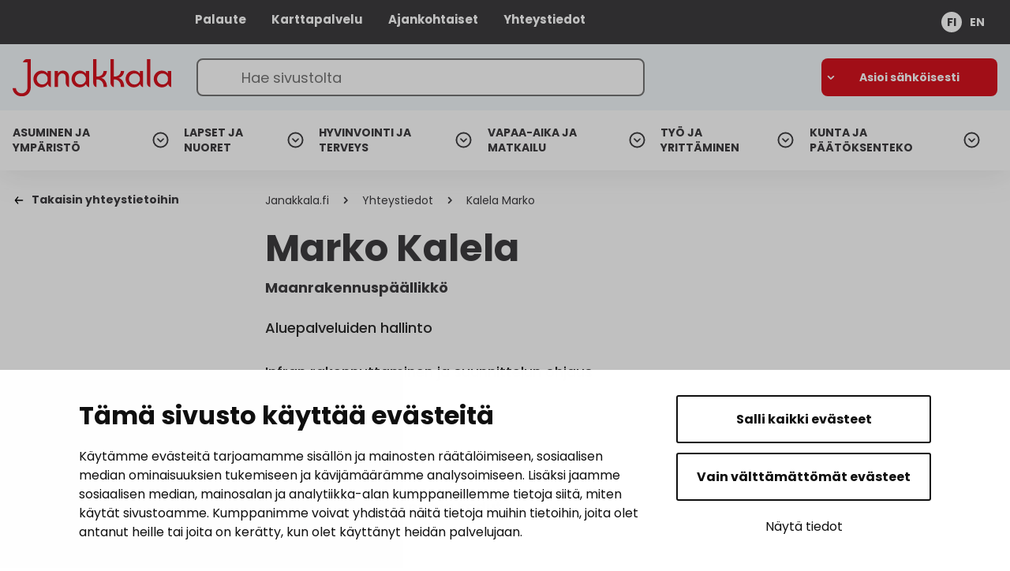

--- FILE ---
content_type: text/html; charset=UTF-8
request_url: https://www.janakkala.fi/yhteystiedot/kalela-marko/
body_size: 28293
content:
<!doctype html>
<html lang="fi">
<head>
	<meta charset="utf-8">
	<meta http-equiv="x-ua-compatible" content="ie=edge">
	<meta name="viewport" content="width=device-width, initial-scale=1">
			<link rel="preload" as="script" href="https://consent.cookiebot.com/uc.js">
		
<script defer id='polyfills' data-polyfill='https://www.janakkala.fi/wp-content/themes/janakkala-2022/dist/scripts/polyfills-2c54fbced47cd9432c54.js'>(function(){var t=document.getElementById("polyfills").dataset.polyfill,e=!0;try{eval("async function() {}")}catch(t){e=!1}if(!e){var a=document.createElement("script");a.src=t,a.type="text/javascript",a.async=!1,document.getElementsByTagName("script")[0].parentNode.appendChild(a)}})();</script>
	<!-- cookiebot script start -->
	<script id="Cookiebot" src="https://consent.cookiebot.com/uc.js" data-culture="fi" data-cbid="a28a7409-2843-46f1-a736-c3b4ae86dd8d" data-blockingmode="auto" type="text/javascript"></script>
	<!-- cookiebot script end -->
		<meta name='robots' content='index, follow, max-image-preview:large, max-snippet:-1, max-video-preview:-1' />
	<style>img:is([sizes="auto" i], [sizes^="auto," i]) { contain-intrinsic-size: 3000px 1500px }</style>
	<link rel="alternate" href="https://www.janakkala.fi/yhteystiedot/kalela-marko/" hreflang="fi" />
<link rel="alternate" href="https://www.janakkala.fi/en/contacts/kalela-marko/" hreflang="en" />

	<!-- This site is optimized with the Yoast SEO Premium plugin v26.6 (Yoast SEO v26.6) - https://yoast.com/wordpress/plugins/seo/ -->
	<title>Kalela Marko - Janakkala</title>
	<link rel="canonical" href="https://www.janakkala.fi/yhteystiedot/kalela-marko/" />
	<meta property="og:locale" content="fi_FI" />
	<meta property="og:locale:alternate" content="en_US" />
	<meta property="og:type" content="article" />
	<meta property="og:title" content="Kalela Marko" />
	<meta property="og:url" content="https://www.janakkala.fi/yhteystiedot/kalela-marko/" />
	<meta property="og:site_name" content="Janakkala" />
	<meta property="article:publisher" content="https://www.facebook.com/janakkalankunta/" />
	<meta property="article:modified_time" content="2025-11-13T06:30:45+00:00" />
	<meta property="og:image" content="https://www.janakkala.fi/wp-content/uploads/2023/05/janakkala_lyhyesti2_sivu_1.png" />
	<meta property="og:image:width" content="2339" />
	<meta property="og:image:height" content="1654" />
	<meta property="og:image:type" content="image/png" />
	<meta name="twitter:card" content="summary_large_image" />
	<meta name="twitter:site" content="@JanakkalanKunta" />
	<script type="application/ld+json" class="yoast-schema-graph">{"@context":"https://schema.org","@graph":[{"@type":"WebPage","@id":"https://www.janakkala.fi/yhteystiedot/kalela-marko/","url":"https://www.janakkala.fi/yhteystiedot/kalela-marko/","name":"Kalela Marko - Janakkala","isPartOf":{"@id":"https://www.janakkala.fi/#website"},"datePublished":"2022-11-03T10:45:02+00:00","dateModified":"2025-11-13T06:30:45+00:00","breadcrumb":{"@id":"https://www.janakkala.fi/yhteystiedot/kalela-marko/#breadcrumb"},"inLanguage":"fi","potentialAction":[{"@type":"ReadAction","target":["https://www.janakkala.fi/yhteystiedot/kalela-marko/"]}]},{"@type":"BreadcrumbList","@id":"https://www.janakkala.fi/yhteystiedot/kalela-marko/#breadcrumb","itemListElement":[{"@type":"ListItem","position":1,"name":"Etusivu","item":"https://www.janakkala.fi/"},{"@type":"ListItem","position":2,"name":"Yhteystiedot","item":"https://www.janakkala.fi/yhteystiedot/"},{"@type":"ListItem","position":3,"name":"Kalela Marko"}]},{"@type":"WebSite","@id":"https://www.janakkala.fi/#website","url":"https://www.janakkala.fi/","name":"Janakkala","description":"Murtaudu kehän ulkopuolelle","publisher":{"@id":"https://www.janakkala.fi/#organization"},"potentialAction":[{"@type":"SearchAction","target":{"@type":"EntryPoint","urlTemplate":"https://www.janakkala.fi/?s={search_term_string}"},"query-input":{"@type":"PropertyValueSpecification","valueRequired":true,"valueName":"search_term_string"}}],"inLanguage":"fi"},{"@type":"Organization","@id":"https://www.janakkala.fi/#organization","name":"Janakkalan kunta","url":"https://www.janakkala.fi/","logo":{"@type":"ImageObject","inLanguage":"fi","@id":"https://www.janakkala.fi/#/schema/logo/image/","url":"https://www.janakkala.fi/wp-content/uploads/2023/02/janakkala_tt-e1675227354675.png","contentUrl":"https://www.janakkala.fi/wp-content/uploads/2023/02/janakkala_tt-e1675227354675.png","width":820,"height":556,"caption":"Janakkalan kunta"},"image":{"@id":"https://www.janakkala.fi/#/schema/logo/image/"},"sameAs":["https://www.facebook.com/janakkalankunta/","https://x.com/JanakkalanKunta"]}]}</script>
	<!-- / Yoast SEO Premium plugin. -->


		<!-- This site uses the Google Analytics by MonsterInsights plugin v9.11.0 - Using Analytics tracking - https://www.monsterinsights.com/ -->
							<script src="//www.googletagmanager.com/gtag/js?id=G-K1S3651WM4"  data-cfasync="false" data-wpfc-render="false" type="text/plain" data-cookieconsent="statistics" async></script>
			<script data-cfasync="false" data-wpfc-render="false" type="text/plain" data-cookieconsent="statistics">
				var mi_version = '9.11.0';
				var mi_track_user = true;
				var mi_no_track_reason = '';
								var MonsterInsightsDefaultLocations = {"page_location":"https:\/\/www.janakkala.fi\/yhteystiedot\/kalela-marko\/","page_referrer":"https:\/\/www.janakkala.fi\/?fdk_q=Marko+ka"};
								if ( typeof MonsterInsightsPrivacyGuardFilter === 'function' ) {
					var MonsterInsightsLocations = (typeof MonsterInsightsExcludeQuery === 'object') ? MonsterInsightsPrivacyGuardFilter( MonsterInsightsExcludeQuery ) : MonsterInsightsPrivacyGuardFilter( MonsterInsightsDefaultLocations );
				} else {
					var MonsterInsightsLocations = (typeof MonsterInsightsExcludeQuery === 'object') ? MonsterInsightsExcludeQuery : MonsterInsightsDefaultLocations;
				}

								var disableStrs = [
										'ga-disable-G-K1S3651WM4',
									];

				/* Function to detect opted out users */
				function __gtagTrackerIsOptedOut() {
					for (var index = 0; index < disableStrs.length; index++) {
						if (document.cookie.indexOf(disableStrs[index] + '=true') > -1) {
							return true;
						}
					}

					return false;
				}

				/* Disable tracking if the opt-out cookie exists. */
				if (__gtagTrackerIsOptedOut()) {
					for (var index = 0; index < disableStrs.length; index++) {
						window[disableStrs[index]] = true;
					}
				}

				/* Opt-out function */
				function __gtagTrackerOptout() {
					for (var index = 0; index < disableStrs.length; index++) {
						document.cookie = disableStrs[index] + '=true; expires=Thu, 31 Dec 2099 23:59:59 UTC; path=/';
						window[disableStrs[index]] = true;
					}
				}

				if ('undefined' === typeof gaOptout) {
					function gaOptout() {
						__gtagTrackerOptout();
					}
				}
								window.dataLayer = window.dataLayer || [];

				window.MonsterInsightsDualTracker = {
					helpers: {},
					trackers: {},
				};
				if (mi_track_user) {
					function __gtagDataLayer() {
						dataLayer.push(arguments);
					}

					function __gtagTracker(type, name, parameters) {
						if (!parameters) {
							parameters = {};
						}

						if (parameters.send_to) {
							__gtagDataLayer.apply(null, arguments);
							return;
						}

						if (type === 'event') {
														parameters.send_to = monsterinsights_frontend.v4_id;
							var hookName = name;
							if (typeof parameters['event_category'] !== 'undefined') {
								hookName = parameters['event_category'] + ':' + name;
							}

							if (typeof MonsterInsightsDualTracker.trackers[hookName] !== 'undefined') {
								MonsterInsightsDualTracker.trackers[hookName](parameters);
							} else {
								__gtagDataLayer('event', name, parameters);
							}
							
						} else {
							__gtagDataLayer.apply(null, arguments);
						}
					}

					__gtagTracker('js', new Date());
					__gtagTracker('set', {
						'developer_id.dZGIzZG': true,
											});
					if ( MonsterInsightsLocations.page_location ) {
						__gtagTracker('set', MonsterInsightsLocations);
					}
										__gtagTracker('config', 'G-K1S3651WM4', {"forceSSL":"true"} );
										window.gtag = __gtagTracker;										(function () {
						/* https://developers.google.com/analytics/devguides/collection/analyticsjs/ */
						/* ga and __gaTracker compatibility shim. */
						var noopfn = function () {
							return null;
						};
						var newtracker = function () {
							return new Tracker();
						};
						var Tracker = function () {
							return null;
						};
						var p = Tracker.prototype;
						p.get = noopfn;
						p.set = noopfn;
						p.send = function () {
							var args = Array.prototype.slice.call(arguments);
							args.unshift('send');
							__gaTracker.apply(null, args);
						};
						var __gaTracker = function () {
							var len = arguments.length;
							if (len === 0) {
								return;
							}
							var f = arguments[len - 1];
							if (typeof f !== 'object' || f === null || typeof f.hitCallback !== 'function') {
								if ('send' === arguments[0]) {
									var hitConverted, hitObject = false, action;
									if ('event' === arguments[1]) {
										if ('undefined' !== typeof arguments[3]) {
											hitObject = {
												'eventAction': arguments[3],
												'eventCategory': arguments[2],
												'eventLabel': arguments[4],
												'value': arguments[5] ? arguments[5] : 1,
											}
										}
									}
									if ('pageview' === arguments[1]) {
										if ('undefined' !== typeof arguments[2]) {
											hitObject = {
												'eventAction': 'page_view',
												'page_path': arguments[2],
											}
										}
									}
									if (typeof arguments[2] === 'object') {
										hitObject = arguments[2];
									}
									if (typeof arguments[5] === 'object') {
										Object.assign(hitObject, arguments[5]);
									}
									if ('undefined' !== typeof arguments[1].hitType) {
										hitObject = arguments[1];
										if ('pageview' === hitObject.hitType) {
											hitObject.eventAction = 'page_view';
										}
									}
									if (hitObject) {
										action = 'timing' === arguments[1].hitType ? 'timing_complete' : hitObject.eventAction;
										hitConverted = mapArgs(hitObject);
										__gtagTracker('event', action, hitConverted);
									}
								}
								return;
							}

							function mapArgs(args) {
								var arg, hit = {};
								var gaMap = {
									'eventCategory': 'event_category',
									'eventAction': 'event_action',
									'eventLabel': 'event_label',
									'eventValue': 'event_value',
									'nonInteraction': 'non_interaction',
									'timingCategory': 'event_category',
									'timingVar': 'name',
									'timingValue': 'value',
									'timingLabel': 'event_label',
									'page': 'page_path',
									'location': 'page_location',
									'title': 'page_title',
									'referrer' : 'page_referrer',
								};
								for (arg in args) {
																		if (!(!args.hasOwnProperty(arg) || !gaMap.hasOwnProperty(arg))) {
										hit[gaMap[arg]] = args[arg];
									} else {
										hit[arg] = args[arg];
									}
								}
								return hit;
							}

							try {
								f.hitCallback();
							} catch (ex) {
							}
						};
						__gaTracker.create = newtracker;
						__gaTracker.getByName = newtracker;
						__gaTracker.getAll = function () {
							return [];
						};
						__gaTracker.remove = noopfn;
						__gaTracker.loaded = true;
						window['__gaTracker'] = __gaTracker;
					})();
									} else {
										console.log("");
					(function () {
						function __gtagTracker() {
							return null;
						}

						window['__gtagTracker'] = __gtagTracker;
						window['gtag'] = __gtagTracker;
					})();
									}
			</script>
							<!-- / Google Analytics by MonsterInsights -->
		<link rel='stylesheet' id='wp-block-library-css' href='https://www.janakkala.fi/wp-includes/css/dist/block-library/style.min.css?ver=a0033d26e420c0a2ddb72847d3c0560e' type='text/css' media='all' />
<style id='wp-block-library-inline-css' type='text/css'>

		.wp-block-pullquote {
			padding: 3em 0 !important;

			blockquote {
				margin: 0 0 1rem !important;
			}
		}

		.wp-block-quote {
			cite {
				display: inline;
			}
		}
</style>
<style id='findkit-search-blocks-view-inline-css' type='text/css'>
body:not(.wp-admin,.block-editor-iframe__body) .wp-block-findkit-search-group{display:none}.wp-block-findkit-search-modal figure{margin:0}.wp-block-findkit-search-embed{--findkit-search-input-size:56px;display:block;min-height:200px}input.wp-findkit-search-input{background-color:#f9f8f8;border:1px solid #000;border-radius:2rem;height:var(--findkit-search-input-size);padding-left:var(--findkit-search-input-size);padding-right:2rem;width:100%}.wp-findkit-input-wrap{position:relative}.wp-findkit-input-wrap:after{background-image:url([data-uri]);background-position:50%;background-repeat:no-repeat;bottom:0;content:"";display:block;pointer-events:none;position:absolute;top:0;width:var(--findkit-search-input-size)}

</style>
<style id='global-styles-inline-css' type='text/css'>
:root{--wp--preset--aspect-ratio--square: 1;--wp--preset--aspect-ratio--4-3: 4/3;--wp--preset--aspect-ratio--3-4: 3/4;--wp--preset--aspect-ratio--3-2: 3/2;--wp--preset--aspect-ratio--2-3: 2/3;--wp--preset--aspect-ratio--16-9: 16/9;--wp--preset--aspect-ratio--9-16: 9/16;--wp--preset--color--black: #000000;--wp--preset--color--cyan-bluish-gray: #abb8c3;--wp--preset--color--white: #ffffff;--wp--preset--color--pale-pink: #f78da7;--wp--preset--color--vivid-red: #cf2e2e;--wp--preset--color--luminous-vivid-orange: #ff6900;--wp--preset--color--luminous-vivid-amber: #fcb900;--wp--preset--color--light-green-cyan: #7bdcb5;--wp--preset--color--vivid-green-cyan: #00d084;--wp--preset--color--pale-cyan-blue: #8ed1fc;--wp--preset--color--vivid-cyan-blue: #0693e3;--wp--preset--color--vivid-purple: #9b51e0;--wp--preset--gradient--vivid-cyan-blue-to-vivid-purple: linear-gradient(135deg,rgba(6,147,227,1) 0%,rgb(155,81,224) 100%);--wp--preset--gradient--light-green-cyan-to-vivid-green-cyan: linear-gradient(135deg,rgb(122,220,180) 0%,rgb(0,208,130) 100%);--wp--preset--gradient--luminous-vivid-amber-to-luminous-vivid-orange: linear-gradient(135deg,rgba(252,185,0,1) 0%,rgba(255,105,0,1) 100%);--wp--preset--gradient--luminous-vivid-orange-to-vivid-red: linear-gradient(135deg,rgba(255,105,0,1) 0%,rgb(207,46,46) 100%);--wp--preset--gradient--very-light-gray-to-cyan-bluish-gray: linear-gradient(135deg,rgb(238,238,238) 0%,rgb(169,184,195) 100%);--wp--preset--gradient--cool-to-warm-spectrum: linear-gradient(135deg,rgb(74,234,220) 0%,rgb(151,120,209) 20%,rgb(207,42,186) 40%,rgb(238,44,130) 60%,rgb(251,105,98) 80%,rgb(254,248,76) 100%);--wp--preset--gradient--blush-light-purple: linear-gradient(135deg,rgb(255,206,236) 0%,rgb(152,150,240) 100%);--wp--preset--gradient--blush-bordeaux: linear-gradient(135deg,rgb(254,205,165) 0%,rgb(254,45,45) 50%,rgb(107,0,62) 100%);--wp--preset--gradient--luminous-dusk: linear-gradient(135deg,rgb(255,203,112) 0%,rgb(199,81,192) 50%,rgb(65,88,208) 100%);--wp--preset--gradient--pale-ocean: linear-gradient(135deg,rgb(255,245,203) 0%,rgb(182,227,212) 50%,rgb(51,167,181) 100%);--wp--preset--gradient--electric-grass: linear-gradient(135deg,rgb(202,248,128) 0%,rgb(113,206,126) 100%);--wp--preset--gradient--midnight: linear-gradient(135deg,rgb(2,3,129) 0%,rgb(40,116,252) 100%);--wp--preset--font-size--small: 13px;--wp--preset--font-size--medium: 20px;--wp--preset--font-size--large: 36px;--wp--preset--font-size--x-large: 42px;--wp--preset--spacing--20: 0.44rem;--wp--preset--spacing--30: 0.67rem;--wp--preset--spacing--40: 1rem;--wp--preset--spacing--50: 1.5rem;--wp--preset--spacing--60: 2.25rem;--wp--preset--spacing--70: 3.38rem;--wp--preset--spacing--80: 5.06rem;--wp--preset--shadow--natural: 6px 6px 9px rgba(0, 0, 0, 0.2);--wp--preset--shadow--deep: 12px 12px 50px rgba(0, 0, 0, 0.4);--wp--preset--shadow--sharp: 6px 6px 0px rgba(0, 0, 0, 0.2);--wp--preset--shadow--outlined: 6px 6px 0px -3px rgba(255, 255, 255, 1), 6px 6px rgba(0, 0, 0, 1);--wp--preset--shadow--crisp: 6px 6px 0px rgba(0, 0, 0, 1);}:where(.is-layout-flex){gap: 0.5em;}:where(.is-layout-grid){gap: 0.5em;}body .is-layout-flex{display: flex;}.is-layout-flex{flex-wrap: wrap;align-items: center;}.is-layout-flex > :is(*, div){margin: 0;}body .is-layout-grid{display: grid;}.is-layout-grid > :is(*, div){margin: 0;}:where(.wp-block-columns.is-layout-flex){gap: 2em;}:where(.wp-block-columns.is-layout-grid){gap: 2em;}:where(.wp-block-post-template.is-layout-flex){gap: 1.25em;}:where(.wp-block-post-template.is-layout-grid){gap: 1.25em;}.has-black-color{color: var(--wp--preset--color--black) !important;}.has-cyan-bluish-gray-color{color: var(--wp--preset--color--cyan-bluish-gray) !important;}.has-white-color{color: var(--wp--preset--color--white) !important;}.has-pale-pink-color{color: var(--wp--preset--color--pale-pink) !important;}.has-vivid-red-color{color: var(--wp--preset--color--vivid-red) !important;}.has-luminous-vivid-orange-color{color: var(--wp--preset--color--luminous-vivid-orange) !important;}.has-luminous-vivid-amber-color{color: var(--wp--preset--color--luminous-vivid-amber) !important;}.has-light-green-cyan-color{color: var(--wp--preset--color--light-green-cyan) !important;}.has-vivid-green-cyan-color{color: var(--wp--preset--color--vivid-green-cyan) !important;}.has-pale-cyan-blue-color{color: var(--wp--preset--color--pale-cyan-blue) !important;}.has-vivid-cyan-blue-color{color: var(--wp--preset--color--vivid-cyan-blue) !important;}.has-vivid-purple-color{color: var(--wp--preset--color--vivid-purple) !important;}.has-black-background-color{background-color: var(--wp--preset--color--black) !important;}.has-cyan-bluish-gray-background-color{background-color: var(--wp--preset--color--cyan-bluish-gray) !important;}.has-white-background-color{background-color: var(--wp--preset--color--white) !important;}.has-pale-pink-background-color{background-color: var(--wp--preset--color--pale-pink) !important;}.has-vivid-red-background-color{background-color: var(--wp--preset--color--vivid-red) !important;}.has-luminous-vivid-orange-background-color{background-color: var(--wp--preset--color--luminous-vivid-orange) !important;}.has-luminous-vivid-amber-background-color{background-color: var(--wp--preset--color--luminous-vivid-amber) !important;}.has-light-green-cyan-background-color{background-color: var(--wp--preset--color--light-green-cyan) !important;}.has-vivid-green-cyan-background-color{background-color: var(--wp--preset--color--vivid-green-cyan) !important;}.has-pale-cyan-blue-background-color{background-color: var(--wp--preset--color--pale-cyan-blue) !important;}.has-vivid-cyan-blue-background-color{background-color: var(--wp--preset--color--vivid-cyan-blue) !important;}.has-vivid-purple-background-color{background-color: var(--wp--preset--color--vivid-purple) !important;}.has-black-border-color{border-color: var(--wp--preset--color--black) !important;}.has-cyan-bluish-gray-border-color{border-color: var(--wp--preset--color--cyan-bluish-gray) !important;}.has-white-border-color{border-color: var(--wp--preset--color--white) !important;}.has-pale-pink-border-color{border-color: var(--wp--preset--color--pale-pink) !important;}.has-vivid-red-border-color{border-color: var(--wp--preset--color--vivid-red) !important;}.has-luminous-vivid-orange-border-color{border-color: var(--wp--preset--color--luminous-vivid-orange) !important;}.has-luminous-vivid-amber-border-color{border-color: var(--wp--preset--color--luminous-vivid-amber) !important;}.has-light-green-cyan-border-color{border-color: var(--wp--preset--color--light-green-cyan) !important;}.has-vivid-green-cyan-border-color{border-color: var(--wp--preset--color--vivid-green-cyan) !important;}.has-pale-cyan-blue-border-color{border-color: var(--wp--preset--color--pale-cyan-blue) !important;}.has-vivid-cyan-blue-border-color{border-color: var(--wp--preset--color--vivid-cyan-blue) !important;}.has-vivid-purple-border-color{border-color: var(--wp--preset--color--vivid-purple) !important;}.has-vivid-cyan-blue-to-vivid-purple-gradient-background{background: var(--wp--preset--gradient--vivid-cyan-blue-to-vivid-purple) !important;}.has-light-green-cyan-to-vivid-green-cyan-gradient-background{background: var(--wp--preset--gradient--light-green-cyan-to-vivid-green-cyan) !important;}.has-luminous-vivid-amber-to-luminous-vivid-orange-gradient-background{background: var(--wp--preset--gradient--luminous-vivid-amber-to-luminous-vivid-orange) !important;}.has-luminous-vivid-orange-to-vivid-red-gradient-background{background: var(--wp--preset--gradient--luminous-vivid-orange-to-vivid-red) !important;}.has-very-light-gray-to-cyan-bluish-gray-gradient-background{background: var(--wp--preset--gradient--very-light-gray-to-cyan-bluish-gray) !important;}.has-cool-to-warm-spectrum-gradient-background{background: var(--wp--preset--gradient--cool-to-warm-spectrum) !important;}.has-blush-light-purple-gradient-background{background: var(--wp--preset--gradient--blush-light-purple) !important;}.has-blush-bordeaux-gradient-background{background: var(--wp--preset--gradient--blush-bordeaux) !important;}.has-luminous-dusk-gradient-background{background: var(--wp--preset--gradient--luminous-dusk) !important;}.has-pale-ocean-gradient-background{background: var(--wp--preset--gradient--pale-ocean) !important;}.has-electric-grass-gradient-background{background: var(--wp--preset--gradient--electric-grass) !important;}.has-midnight-gradient-background{background: var(--wp--preset--gradient--midnight) !important;}.has-small-font-size{font-size: var(--wp--preset--font-size--small) !important;}.has-medium-font-size{font-size: var(--wp--preset--font-size--medium) !important;}.has-large-font-size{font-size: var(--wp--preset--font-size--large) !important;}.has-x-large-font-size{font-size: var(--wp--preset--font-size--x-large) !important;}
:where(.wp-block-post-template.is-layout-flex){gap: 1.25em;}:where(.wp-block-post-template.is-layout-grid){gap: 1.25em;}
:where(.wp-block-columns.is-layout-flex){gap: 2em;}:where(.wp-block-columns.is-layout-grid){gap: 2em;}
:root :where(.wp-block-pullquote){font-size: 1.5em;line-height: 1.6;}
</style>
<link rel='stylesheet' id='flick-css' href='https://www.janakkala.fi/wp-content/plugins/mailchimp/assets/css/flick/flick.css?ver=5ec5113170659cc3f5fd0260cbd7a842' type='text/css' media='all' />
<link rel='stylesheet' id='mailchimp_sf_main_css-css' href='https://www.janakkala.fi/wp-content/plugins/mailchimp/assets/css/frontend.css?ver=5ec5113170659cc3f5fd0260cbd7a842' type='text/css' media='all' />
<link rel='stylesheet' id='styles/main-css' href='https://www.janakkala.fi/wp-content/themes/janakkala-2022/dist/styles/main.css?ver=0067b2bc2eb5bd6ddfb114be3d827681' type='text/css' media='all' />
<script type="text/javascript" src="https://www.janakkala.fi/wp-content/plugins/google-analytics-for-wordpress/assets/js/frontend-gtag.js?ver=caa93f0aa13ffa2daba4885cb01ab758" id="monsterinsights-frontend-script-js" async="async" data-wp-strategy="async"></script>
<script data-cfasync="false" data-wpfc-render="false" type="text/plain" data-cookieconsent="statistics" id='monsterinsights-frontend-script-js-extra'>/* <![CDATA[ */
var monsterinsights_frontend = {"js_events_tracking":"true","download_extensions":"doc,pdf,ppt,zip,xls,docx,pptx,xlsx","inbound_paths":"[]","home_url":"https:\/\/www.janakkala.fi","hash_tracking":"false","v4_id":"G-K1S3651WM4"};/* ]]> */
</script>
<script type='text/javascript' data-cookieconsent='ignore' src="https://www.janakkala.fi/wp-includes/js/jquery/jquery.min.js?ver=e31f3fc28858e5d90cb1ad972c2f89ee" id="jquery-core-js"></script>
<script type='text/javascript' data-cookieconsent='ignore' src="https://www.janakkala.fi/wp-includes/js/jquery/jquery-migrate.min.js?ver=793118712a0f1277a69f5a87c02b5cce" id="jquery-migrate-js"></script>
<script type='application/json' class='wordpress escaped' id='findkit'>{&quot;showInSearch&quot;:true,&quot;title&quot;:&quot;Kalela Marko&quot;,&quot;created&quot;:&quot;2022-11-03T12:45:02+02:00&quot;,&quot;modified&quot;:&quot;2025-11-13T08:30:45+02:00&quot;,&quot;customFields&quot;:{&quot;wpPostId&quot;:{&quot;type&quot;:&quot;number&quot;,&quot;value&quot;:87429}},&quot;language&quot;:&quot;fi&quot;,&quot;tags&quot;:[&quot;wordpress&quot;,&quot;domain\/www.janakkala.fi\/wordpress&quot;,&quot;wp_blog_name\/janakkala&quot;,&quot;domain\/www.janakkala.fi\/wp_blog_name\/janakkala&quot;,&quot;public&quot;,&quot;wp_post_type\/contact&quot;,&quot;domain\/www.janakkala.fi\/wp_post_type\/contact&quot;,&quot;domain\/www.janakkala.fi\/wp_taxonomy\/contact-unit\/aluepalvelu&quot;,&quot;wp_taxonomy\/contact-unit\/aluepalvelu&quot;,&quot;domain\/www.janakkala.fi\/wp_taxonomy\/contact-unit\/liikenne-ja-kadut&quot;,&quot;wp_taxonomy\/contact-unit\/liikenne-ja-kadut&quot;,&quot;domain\/www.janakkala.fi\/wp_taxonomy\/contact-city\/turenki&quot;,&quot;wp_taxonomy\/contact-city\/turenki&quot;]}</script>		<style>
			#wp-admin-bar-findkit-adminbar a::before {
				content: "\f179";
				top: 2px;
			}
		</style>
		<link rel="icon" href="https://www.janakkala.fi/wp-content/uploads/2025/08/cropped-janakkala_logo_4_2023_sivu_1-32x32.png" sizes="32x32" />
<link rel="icon" href="https://www.janakkala.fi/wp-content/uploads/2025/08/cropped-janakkala_logo_4_2023_sivu_1-192x192.png" sizes="192x192" />
<link rel="apple-touch-icon" href="https://www.janakkala.fi/wp-content/uploads/2025/08/cropped-janakkala_logo_4_2023_sivu_1-180x180.png" />
<meta name="msapplication-TileImage" content="https://www.janakkala.fi/wp-content/uploads/2025/08/cropped-janakkala_logo_4_2023_sivu_1-270x270.png" />
</head>
<body class="wp-singular contact-template-default single single-contact postid-87429 wp-theme-janakkala-2022 sp-navigation-sidebar sp-events sp-contacts sp-posts sp-gb-50-50-lift production">


<!--[if IE]>
<div class="alert alert-warning">
	Käytät &lt;strong&gt;vanhentunutta&lt;/strong&gt; selainta. Ole hyvä ja &lt;a href=”http://browsehappy.com/”&gt;päivitä selaimesi&lt;/a&gt; parantaaksesi käyttökokemustasi.</div>
<![endif]-->

<header id="header" class="header" role="banner" aria-label="Header">
    <div class="header__top">
        <div class="container-fluid">
            <div class="row">
                <div class="header2__top-col">
                    <div class="header2__top-col__content">
                        <a class="header-skip-link" href="#content" tabindex="1">
							Siirry sisältöön                        </a>
						                            <nav id="header-top-nav" class="header-top-nav"
                                 aria-label="Ylänavigaatio">
								<ul class="header-top-nav-lvl-1"><li class="header-top-nav-lvl-1__item "><a class="header-top-nav-lvl-1__link"  href="https://janakkala.trimblefeedback.com/eFeedback/">Palaute</a></li>
<li class="header-top-nav-lvl-1__item "><a class="header-top-nav-lvl-1__link"  href="https://kartta.janakkala.fi/ims/">Karttapalvelu</a></li>
<li class="header-top-nav-lvl-1__item "><a class="header-top-nav-lvl-1__link"  href="https://www.janakkala.fi/ajankohtaista/">Ajankohtaiset</a></li>
<li class="header-top-nav-lvl-1__item "><a class="header-top-nav-lvl-1__link"  href="https://www.janakkala.fi/contact/">Yhteystiedot</a></li>
</ul>                            </nav>
						                        <nav class="header-language-switcher"
                             aria-label="Kielivalinta">
                            <ul class="lang-switcher">
									<li class="lang-item lang-item-2 lang-item-fi current-lang lang-item-first"><a lang="fi" hreflang="fi" href="https://www.janakkala.fi/yhteystiedot/kalela-marko/" aria-current="true">fi</a></li>
	<li class="lang-item lang-item-103 lang-item-en"><a lang="en-US" hreflang="en-US" href="https://www.janakkala.fi/en/contacts/kalela-marko/">en</a></li>
                            </ul>
                        </nav>
                    </div>
                </div>
            </div>
        </div>
    </div>
    <div class="header__middle">
        <div class="container-fluid">
            <div class="row">
                <div class="header2__middle-col">
                    <div class="header-site-branding">
                        <a href="https://www.janakkala.fi/" rel="home"
                           aria-label="Janakkala - etusivulle">
                            <span class="screen-reader-text">Janakkala</span>
							<svg viewBox="0 0 157 37" fill="none" xmlns="http://www.w3.org/2000/svg"><g clip-path="url(#clip0_3718_7391)" fill="#D5121E"><path d="M55.8 17.493c-.117-3.44-2.468-5.994-6.133-5.994-2.017 0-3.76 1.03-4.723 2.728v-2.324h-3.3V27.68h3.3c0-3.084-.046-6.21 0-9.293 0-.132.136-.716.185-.848.548-1.7 1.924-3.268 3.849-3.268 2.339 0 3.534 1.568 3.534 3.76v5.186c0 2.152 1.22 4.142 3.289 4.703V17.493zm80.417 5.769c-.001-.021-.005-.04-.005-.061V0h-3.302v23.499c0 2.03 1.223 3.907 3.307 4.428v-4.665zM14.708 0h-.047v.003c-2.058.018-3.952 1.209-4.48 3.23l4.48-.002v25.036c0 3.073-2.44 5.739-5.637 5.739-3.08 0-5.567-2.134-5.746-5.11H0C.188 33.633 4.22 37 9.024 37c5.13 0 8.918-3.73 8.918-8.733V0h-3.234zm57.695 21.2c0 .137-.277.854-.368.986-.87 1.836-2.798 3.082-4.904 3.082-3.076 0-5.458-2.548-5.458-5.454 0-2.945 2.382-5.494 5.458-5.494a5.436 5.436 0 014.904 3.124c.09.094.368.811.368.944V21.2zm3.281-9.296h-3.28v2.59c-1.378-1.963-3.486-2.994-5.917-2.994-4.722 0-8.117 3.802-8.117 8.314 0 4.47 3.395 8.27 8.117 8.27 2.568 0 4.768-1.165 6.144-3.306.404 1.535 1.54 2.751 3.053 3.18V11.904zm50.208 9.296c0 .137-.278.854-.368.986-.871 1.836-2.798 3.082-4.905 3.082-3.076 0-5.458-2.548-5.458-5.454 0-2.945 2.382-5.494 5.458-5.494a5.436 5.436 0 014.905 3.124c.09.094.368.811.368.944V21.2zm3.281-9.296h-3.281v2.59c-1.378-1.963-3.486-2.994-5.916-2.994-4.723 0-8.118 3.802-8.118 8.314 0 4.47 3.395 8.27 8.118 8.27 2.567 0 4.767-1.165 6.143-3.306.404 1.535 1.54 2.751 3.054 3.18V11.904zm24.546 9.296c0 .137-.278.854-.368.986-.871 1.836-2.798 3.082-4.904 3.082-3.076 0-5.458-2.548-5.458-5.454 0-2.945 2.382-5.494 5.458-5.494a5.436 5.436 0 014.904 3.124c.09.094.368.811.368.944V21.2zM157 11.904h-3.281v2.59c-1.378-1.963-3.485-2.994-5.916-2.994-4.722 0-8.117 3.802-8.117 8.314 0 4.47 3.395 8.27 8.117 8.27 2.568 0 4.767-1.165 6.143-3.306.405 1.535 1.54 2.751 3.054 3.18V11.904zM34.617 21.2c0 .137-.278.854-.368.986-.871 1.836-2.799 3.082-4.905 3.082-3.076 0-5.458-2.548-5.458-5.454 0-2.945 2.382-5.494 5.458-5.494a5.436 5.436 0 014.905 3.124c.09.094.368.811.368.944V21.2zm3.28-9.296h-3.28v2.59C33.239 12.53 31.13 11.5 28.7 11.5c-4.722 0-8.117 3.802-8.117 8.314 0 4.47 3.395 8.27 8.117 8.27 2.568 0 4.768-1.165 6.144-3.306.404 1.535 1.54 2.751 3.053 3.18V11.904zm66.865 6.826c3.479-.699 5.403-3.614 5.664-6.862h-3.302c-.29 3.655-2.711 5.536-6.614 5.536h-.368v-7.172h-.001L100.139 0h-3.28l-.008 10.232h-.01v13.26c0 2.03 1.223 3.907 3.306 4.428v-4.665l-.005-3.065h.368c3.826 0 6.644 2.55 6.644 7.5h3.305c0-4.223-1.946-8.07-5.697-8.96zm-17.117 0c3.479-.699 5.403-3.614 5.663-6.862h-3.301c-.29 3.655-2.712 5.536-6.615 5.536h-.368v-7.172L83.02 0h-3.28l-.007 10.232h-.011v13.26c0 2.03 1.223 3.907 3.306 4.428v-4.665l-.005-3.065h.368c3.826 0 6.645 2.55 6.645 7.5h3.304c0-4.223-1.945-8.07-5.696-8.96z"/></g><defs><clipPath id="clip0_3718_7391"><path fill="#fff" d="M0 0h157v37H0z"/></clipPath></defs></svg>                        </a>
                    </div>
                    <div class="header-site-search d-none d-lg-flex">
						
<form role="search" method="get" class="search-form" action="https://www.janakkala.fi/">


	<input id="valu-search-input" type="search" value="" name="s"
	       class="search-form__field"
	       placeholder="Hae sivustolta"
	       aria-label="Hae sivustolta" required>


</form>                    </div>

                    <button class="header-primary-search-toggle"
                            aria-label="Aktivoi haku"
                            aria-expanded="false"
                    >
                        <span class="search-label">Haku</span>
						<svg viewBox="0 0 25 20" fill="none" xmlns="http://www.w3.org/2000/svg"><g clip-path="url(#clip0_575_388)" fill="#231F20"><path d="M23.11 12.044V8.738L20 12.983h1.77c.065 0 .118.053.118.119v3.314l3.108-4.245h-1.77a.118.118 0 01-.118-.119"/><path fill-rule="evenodd" clip-rule="evenodd" d="M17.024 19.387c.75.727 1.942.727 2.692 0a1.85 1.85 0 000-2.647l-3.359-3.303a8.587 8.587 0 001.413-4.7C17.77 3.913 13.794 0 8.886 0S0 3.914 0 8.738c0 4.823 3.978 8.735 8.886 8.735a8.955 8.955 0 004.779-1.39l3.359 3.304zM2.537 8.731a6.297 6.297 0 016.349-6.237 6.295 6.295 0 016.346 6.237 6.295 6.295 0 01-6.346 6.236 6.295 6.295 0 01-6.349-6.236z"/></g><defs><clipPath id="clip0_575_388"><path fill="#fff" d="M0 0h24.996v19.932H0z"/></clipPath></defs></svg>                    </button>

                    <button class="header-primary-nav-toggle hamburger hamburger--squeeze"
                            data-header-toggle="primary-nav" type="button">
                        <span class="menu-label">Valikko</span>
                        <span class="hamburger-box">
							<span class="hamburger-inner"></span>
						</span>
                    </button>
                    <div class="header-e-business-nav-wrapper">
                        <nav id="header-e-business-nav" class="header-e-business-nav"
                             aria-label="eAsiointi">
							<ul class="header-e-business-nav-lvl-1"><li class="header-e-business-nav-lvl-1__item header-e-business-nav-lvl-1__item--has-children "><a class="header-e-business-nav-lvl-1__link"  href="#">Asioi sähköisesti</a>
<button class="header-e-business-nav-lvl-1__sub-menu-toggle" data-header-toggle="sub-menu" aria-label="Avaa alanavigaatio" aria-expanded="false"><svg viewBox="0 0 40 40" fill="none" xmlns="http://www.w3.org/2000/svg"><path fill-rule="evenodd" clip-rule="evenodd" d="M19.969 24.862a1.393 1.393 0 01-.99-.404l-5.573-5.574a1.399 1.399 0 111.978-1.978l4.585 4.612 4.598-4.431a1.393 1.393 0 111.922 2.006l-5.573 5.379a1.394 1.394 0 01-.947.39z" fill="#3D3C3F"/><circle cx="20" cy="20" r="14.5" stroke="#3D3C3F" stroke-width="3"/></svg></button>

<ul class="header-e-business-nav-lvl-2 header-e-business-nav-lvl">
	<li class="header-e-business-nav-lvl-2__item "><a class="header-e-business-nav-lvl-2__link"  href="https://janakkala.trimblefeedback.com/eFeedback/">Palaute</a></li>
	<li class="header-e-business-nav-lvl-2__item "><a class="header-e-business-nav-lvl-2__link"  href="https://www.kuntarekry.fi/fi/tyopaikat/?&#038;limit=24&#038;organisation=3071&#038;sort=-publish_from">Rekrytointi</a></li>
	<li class="header-e-business-nav-lvl-2__item "><a class="header-e-business-nav-lvl-2__link"  href="https://janakkala.daisyfamily.fi/login">DaisyFamily</a></li>
	<li class="header-e-business-nav-lvl-2__item "><a class="header-e-business-nav-lvl-2__link"  target="_blank" rel="noopener noreferrer" href="https://janakkala.daisynet.fi/eDaisy/Esuomi/EsuomiLogin">eDaisy</a></li>
	<li class="header-e-business-nav-lvl-2__item "><a class="header-e-business-nav-lvl-2__link"  target="_blank" rel="noopener noreferrer" href="https://janakkala.inschool.fi/">Wilma</a></li>
	<li class="header-e-business-nav-lvl-2__item "><a class="header-e-business-nav-lvl-2__link"  href="https://vanamo.finna.fi/">Vanamo-verkkokirjasto</a></li>
	<li class="header-e-business-nav-lvl-2__item "><a class="header-e-business-nav-lvl-2__link"  href="https://asp3.timmi.fi/WebTimmi/login.do?adminAreaId=412&#038;loginName=selaaja&#038;password=selaajaa">Timmi-tilavarauskalenteri</a></li>
	<li class="header-e-business-nav-lvl-2__item "><a class="header-e-business-nav-lvl-2__link"  href="https://kartta.janakkala.fi/eSite/fi/SiteSearch#/list?sortBy=AddressInc&#038;groupBy=UnitClassId&#038;viewBy=MapView">Tontin varaus/ karttapalvelu</a></li>
	<li class="header-e-business-nav-lvl-2__item "><a class="header-e-business-nav-lvl-2__link"  href="https://erakennuslupa.janakkala.fi/ePermit/">Rakentamislupapalvelu ePermit</a></li>
	<li class="header-e-business-nav-lvl-2__item "><a class="header-e-business-nav-lvl-2__link"  href="https://www.kulutus-web.com/janakkala/vesi/suomi/">Ilmoita vesimittarin lukema</a></li>
</ul>
</li>
</ul>                        </nav>
                    </div>
                </div>
            </div>
        </div>
    </div>
    <div class="header__bottom">
        <div class="container-fluid">
            <div class="row">
                <div class="header2__bottom-col">
                    <div class="header-navigation-area">
                        <div class="header-primary-nav-wrapper">
                            <div class="header-primary-nav-container">
                                <nav id="header-primary-nav" class="header-primary-nav"
                                     aria-label="Päänavigaatio">
									<ul class="header-primary-nav-lvl-1"><li class="header-primary-nav-lvl-1__item header-primary-nav-lvl-1__item--has-children "><a class="header-primary-nav-lvl-1__link"  href="https://www.janakkala.fi/asuminen-ja-ymparisto/">Asuminen ja ympäristö</a>
<button class="header-primary-nav-lvl-1__sub-menu-toggle" data-header-toggle="sub-menu" aria-label="Avaa alanavigaatio" aria-expanded="false"><svg viewBox="0 0 40 40" fill="none" xmlns="http://www.w3.org/2000/svg"><path fill-rule="evenodd" clip-rule="evenodd" d="M19.969 24.862a1.393 1.393 0 01-.99-.404l-5.573-5.574a1.399 1.399 0 111.978-1.978l4.585 4.612 4.598-4.431a1.393 1.393 0 111.922 2.006l-5.573 5.379a1.394 1.394 0 01-.947.39z" fill="#3D3C3F"/><circle cx="20" cy="20" r="14.5" stroke="#3D3C3F" stroke-width="3"/></svg></button>

<ul class="header-primary-nav-lvl-2 header-primary-nav-lvl">
	<li class="header-primary-nav-lvl-2__item "><a class="header-primary-nav-lvl-2__link"  href="https://www.janakkala.fi/asuminen-ja-ymparisto/asuminen/">Asuminen</a></li>
	<li class="header-primary-nav-lvl-2__item "><a class="header-primary-nav-lvl-2__link"  href="https://www.janakkala.fi/asuminen-ja-ymparisto/tontit-ja-rakentaminen/">Tontit ja rakentaminen</a></li>
	<li class="header-primary-nav-lvl-2__item "><a class="header-primary-nav-lvl-2__link"  href="https://www.janakkala.fi/asuminen-ja-ymparisto/kaavoitus/">Kaavoitus</a></li>
	<li class="header-primary-nav-lvl-2__item "><a class="header-primary-nav-lvl-2__link"  href="https://www.janakkala.fi/asuminen-ja-ymparisto/janakkalan-vesi/">Janakkalan Vesi</a></li>
	<li class="header-primary-nav-lvl-2__item "><a class="header-primary-nav-lvl-2__link"  href="https://www.janakkala.fi/asuminen-ja-ymparisto/kadut-ja-liikenne/">Kadut ja liikenne</a></li>
	<li class="header-primary-nav-lvl-2__item "><a class="header-primary-nav-lvl-2__link"  href="https://www.janakkala.fi/asuminen-ja-ymparisto/kunnan-kiinteistot-ja-rakentaminen/">Kunnan kiinteistöt ja rakentaminen</a></li>
	<li class="header-primary-nav-lvl-2__item "><a class="header-primary-nav-lvl-2__link"  href="https://www.janakkala.fi/asuminen-ja-ymparisto/ymparisto-ja-luonto/">Ympäristö ja luonto</a></li>
	<li class="header-primary-nav-lvl-2__item "><a class="header-primary-nav-lvl-2__link"  href="https://www.janakkala.fi/asuminen-ja-ymparisto/ymparistoterveydenhuolto/">Ympäristöterveydenhuolto</a></li>
	<li class="header-primary-nav-lvl-2__item "><a class="header-primary-nav-lvl-2__link"  href="https://www.janakkala.fi/asuminen-ja-ymparisto/elaimet/">Eläimet</a></li>
	<li class="header-primary-nav-lvl-2__item "><a class="header-primary-nav-lvl-2__link"  href="https://www.janakkala.fi/asuminen-ja-ymparisto/kunnan-kiinteistot-ja-rakentaminen/ateria-ja-puhtauspalvelut/">Ateria- ja puhtauspalvelut</a></li>
</ul>
</li>
<li class="header-primary-nav-lvl-1__item header-primary-nav-lvl-1__item--has-children "><a class="header-primary-nav-lvl-1__link"  href="https://www.janakkala.fi/lapset-ja-nuoret/">Lapset ja nuoret</a>
<button class="header-primary-nav-lvl-1__sub-menu-toggle" data-header-toggle="sub-menu" aria-label="Avaa alanavigaatio" aria-expanded="false"><svg viewBox="0 0 40 40" fill="none" xmlns="http://www.w3.org/2000/svg"><path fill-rule="evenodd" clip-rule="evenodd" d="M19.969 24.862a1.393 1.393 0 01-.99-.404l-5.573-5.574a1.399 1.399 0 111.978-1.978l4.585 4.612 4.598-4.431a1.393 1.393 0 111.922 2.006l-5.573 5.379a1.394 1.394 0 01-.947.39z" fill="#3D3C3F"/><circle cx="20" cy="20" r="14.5" stroke="#3D3C3F" stroke-width="3"/></svg></button>

<ul class="header-primary-nav-lvl-2 header-primary-nav-lvl">
	<li class="header-primary-nav-lvl-2__item "><a class="header-primary-nav-lvl-2__link"  href="https://www.janakkala.fi/lapset-ja-nuoret/varhaiskasvatus/">Varhaiskasvatus</a></li>
	<li class="header-primary-nav-lvl-2__item "><a class="header-primary-nav-lvl-2__link"  href="https://www.janakkala.fi/lapset-ja-nuoret/esiopetus/">Esiopetus</a></li>
	<li class="header-primary-nav-lvl-2__item "><a class="header-primary-nav-lvl-2__link"  href="https://www.janakkala.fi/lapset-ja-nuoret/perusopetus/">Perusopetus</a></li>
	<li class="header-primary-nav-lvl-2__item "><a class="header-primary-nav-lvl-2__link"  href="https://www.janakkala.fi/lapset-ja-nuoret/koululaisten-iltapaivatoiminta/">Koululaisten iltapäivätoiminta</a></li>
	<li class="header-primary-nav-lvl-2__item "><a class="header-primary-nav-lvl-2__link"  href="https://www.janakkala.fi/lapset-ja-nuoret/janakkalan-lukio/">Janakkalan lukio</a></li>
	<li class="header-primary-nav-lvl-2__item "><a class="header-primary-nav-lvl-2__link"  href="https://www.janakkala.fi/lapset-ja-nuoret/harrastamisen-malli/">Harrastamisen malli</a></li>
	<li class="header-primary-nav-lvl-2__item "><a class="header-primary-nav-lvl-2__link"  href="https://www.janakkala.fi/lapset-ja-nuoret/nuorisopalvelut/">Nuorisopalvelut</a></li>
	<li class="header-primary-nav-lvl-2__item "><a class="header-primary-nav-lvl-2__link"  href="https://www.janakkala.fi/lapset-ja-nuoret/lapsiystavallinen-kunta/">Lapsiystävällinen kunta</a></li>
	<li class="header-primary-nav-lvl-2__item "><a class="header-primary-nav-lvl-2__link"  href="https://www.janakkala.fi/lapset-ja-nuoret/opiskeluhuolto/">Opiskeluhuolto</a></li>
</ul>
</li>
<li class="header-primary-nav-lvl-1__item header-primary-nav-lvl-1__item--has-children "><a class="header-primary-nav-lvl-1__link"  href="https://www.janakkala.fi/hyvinvointi/">Hyvinvointi ja terveys</a>
<button class="header-primary-nav-lvl-1__sub-menu-toggle" data-header-toggle="sub-menu" aria-label="Avaa alanavigaatio" aria-expanded="false"><svg viewBox="0 0 40 40" fill="none" xmlns="http://www.w3.org/2000/svg"><path fill-rule="evenodd" clip-rule="evenodd" d="M19.969 24.862a1.393 1.393 0 01-.99-.404l-5.573-5.574a1.399 1.399 0 111.978-1.978l4.585 4.612 4.598-4.431a1.393 1.393 0 111.922 2.006l-5.573 5.379a1.394 1.394 0 01-.947.39z" fill="#3D3C3F"/><circle cx="20" cy="20" r="14.5" stroke="#3D3C3F" stroke-width="3"/></svg></button>

<ul class="header-primary-nav-lvl-2 header-primary-nav-lvl">
	<li class="header-primary-nav-lvl-2__item "><a class="header-primary-nav-lvl-2__link"  target="_blank" rel="noopener noreferrer" href="https://omahame.fi/#new_tab">Terveys- ja sosiaalipalvelut – Oma Häme</a></li>
	<li class="header-primary-nav-lvl-2__item "><a class="header-primary-nav-lvl-2__link"  href="https://www.janakkala.fi/hyvinvointi/hyvinvoinnin-ja-terveyden-edistaminen/">Hyvinvoinnin ja terveyden edistäminen</a></li>
	<li class="header-primary-nav-lvl-2__item "><a class="header-primary-nav-lvl-2__link"  href="https://www.janakkala.fi/hyvinvointi/elintapamuutoksen-polku/">Elintapamuutoksen polku</a></li>
	<li class="header-primary-nav-lvl-2__item "><a class="header-primary-nav-lvl-2__link"  href="https://www.janakkala.fi/hyvinvointi/ikaantyneiden-olohuonetoiminta/">Toimintaa ikäihmisille</a></li>
</ul>
</li>
<li class="header-primary-nav-lvl-1__item header-primary-nav-lvl-1__item--has-children "><a class="header-primary-nav-lvl-1__link"  href="https://www.janakkala.fi/vapaa-aika-ja-matkailu/">Vapaa-aika ja matkailu</a>
<button class="header-primary-nav-lvl-1__sub-menu-toggle" data-header-toggle="sub-menu" aria-label="Avaa alanavigaatio" aria-expanded="false"><svg viewBox="0 0 40 40" fill="none" xmlns="http://www.w3.org/2000/svg"><path fill-rule="evenodd" clip-rule="evenodd" d="M19.969 24.862a1.393 1.393 0 01-.99-.404l-5.573-5.574a1.399 1.399 0 111.978-1.978l4.585 4.612 4.598-4.431a1.393 1.393 0 111.922 2.006l-5.573 5.379a1.394 1.394 0 01-.947.39z" fill="#3D3C3F"/><circle cx="20" cy="20" r="14.5" stroke="#3D3C3F" stroke-width="3"/></svg></button>

<ul class="header-primary-nav-lvl-2 header-primary-nav-lvl">
	<li class="header-primary-nav-lvl-2__item "><a class="header-primary-nav-lvl-2__link"  href="https://www.janakkala.fi/vapaa-aika-ja-matkailu/liikunta/">Liikunta</a></li>
	<li class="header-primary-nav-lvl-2__item "><a class="header-primary-nav-lvl-2__link"  href="https://www.janakkala.fi/vapaa-aika-ja-matkailu/kirjasto/">Kirjasto</a></li>
	<li class="header-primary-nav-lvl-2__item "><a class="header-primary-nav-lvl-2__link"  href="https://www.janakkala.fi/vapaa-aika-ja-matkailu/kulttuuri/">Kulttuuri</a></li>
	<li class="header-primary-nav-lvl-2__item "><a class="header-primary-nav-lvl-2__link"  href="https://www.janakkala.fi/kino">Kino Tervakoski</a></li>
	<li class="header-primary-nav-lvl-2__item "><a class="header-primary-nav-lvl-2__link"  href="https://www.janakkala.fi/laurinmaki">Laurinmäen luonto- ja kulttuurialue</a></li>
	<li class="header-primary-nav-lvl-2__item "><a class="header-primary-nav-lvl-2__link"  href="https://www.janakkala.fi/vapaa-aika-ja-matkailu/luontoon/">Luontoon</a></li>
	<li class="header-primary-nav-lvl-2__item "><a class="header-primary-nav-lvl-2__link"  href="https://www.janakkala.fi/vapaa-aika-ja-matkailu/matkailu/">Matkailu</a></li>
	<li class="header-primary-nav-lvl-2__item "><a class="header-primary-nav-lvl-2__link"  href="https://www.janakkala.fi/vapaa-aika-ja-matkailu/tapahtumat/">Tapahtumat</a></li>
	<li class="header-primary-nav-lvl-2__item "><a class="header-primary-nav-lvl-2__link"  href="https://www.janakkala.fi/vapaa-aika-ja-matkailu/yhdistykset/">Yhdistykset</a></li>
	<li class="header-primary-nav-lvl-2__item "><a class="header-primary-nav-lvl-2__link"  href="https://www.janakkala.fi/vapaa-aika-ja-matkailu/liikutaan-enemman/">Liikutaan enemmän</a></li>
	<li class="header-primary-nav-lvl-2__item "><a class="header-primary-nav-lvl-2__link"  href="https://www.janakkala.fi/vapaa-aika-ja-matkailu/harrastukset/">Harrasta Janakkalassa</a></li>
	<li class="header-primary-nav-lvl-2__item "><a class="header-primary-nav-lvl-2__link"  href="https://www.janakkala.fi/vapaa-aika-ja-matkailu/vuokrattavat-tilat/">Vuokrattavat tilat</a></li>
</ul>
</li>
<li class="header-primary-nav-lvl-1__item header-primary-nav-lvl-1__item--has-children "><a class="header-primary-nav-lvl-1__link"  href="https://www.janakkala.fi/tyo-ja-yrittaminen/">Työ ja yrittäminen</a>
<button class="header-primary-nav-lvl-1__sub-menu-toggle" data-header-toggle="sub-menu" aria-label="Avaa alanavigaatio" aria-expanded="false"><svg viewBox="0 0 40 40" fill="none" xmlns="http://www.w3.org/2000/svg"><path fill-rule="evenodd" clip-rule="evenodd" d="M19.969 24.862a1.393 1.393 0 01-.99-.404l-5.573-5.574a1.399 1.399 0 111.978-1.978l4.585 4.612 4.598-4.431a1.393 1.393 0 111.922 2.006l-5.573 5.379a1.394 1.394 0 01-.947.39z" fill="#3D3C3F"/><circle cx="20" cy="20" r="14.5" stroke="#3D3C3F" stroke-width="3"/></svg></button>

<ul class="header-primary-nav-lvl-2 header-primary-nav-lvl">
	<li class="header-primary-nav-lvl-2__item "><a class="header-primary-nav-lvl-2__link"  href="https://www.janakkala.fi/tyo-ja-yrittaminen/yrityspalvelut/">Yrityspalvelut</a></li>
	<li class="header-primary-nav-lvl-2__item "><a class="header-primary-nav-lvl-2__link"  href="https://www.janakkala.fi/tyo-ja-yrittaminen/tyollisyys-ja-kotoutuminen/">Työllisyys- ja kotoutumispalvelut</a></li>
	<li class="header-primary-nav-lvl-2__item "><a class="header-primary-nav-lvl-2__link"  href="https://www.janakkala.fi/tyo-ja-yrittaminen/avoimet-tyopaikat/">Avoimet työpaikat</a></li>
	<li class="header-primary-nav-lvl-2__item "><a class="header-primary-nav-lvl-2__link"  target="_blank" rel="noopener noreferrer" href="https://www.kuntarekry.fi/fi/tyonantajat/janakkalan-kunta/#new_tab">Kunta työnantajana</a></li>
	<li class="header-primary-nav-lvl-2__item "><a class="header-primary-nav-lvl-2__link"  href="https://www.janakkala.fi/tyo-ja-yrittaminen/maaseutupalvelut/">Maaseutupalvelut</a></li>
	<li class="header-primary-nav-lvl-2__item "><a class="header-primary-nav-lvl-2__link"  href="https://www.janakkala.fi/tyo-ja-yrittaminen/maaseutupalveluyksikko-hame/">Maaseutupalveluyksikkö Häme</a></li>
	<li class="header-primary-nav-lvl-2__item "><a class="header-primary-nav-lvl-2__link"  href="https://www.janakkala.fi/tyo-ja-yrittaminen/tarjouspyynnot-ja-hankinnat/">Tarjouspyynnöt ja hankinnat</a></li>
</ul>
</li>
<li class="header-primary-nav-lvl-1__item header-primary-nav-lvl-1__item--has-children "><a class="header-primary-nav-lvl-1__link"  href="https://www.janakkala.fi/kunta-ja-paatoksenteko/">Kunta ja päätöksenteko</a>
<button class="header-primary-nav-lvl-1__sub-menu-toggle" data-header-toggle="sub-menu" aria-label="Avaa alanavigaatio" aria-expanded="false"><svg viewBox="0 0 40 40" fill="none" xmlns="http://www.w3.org/2000/svg"><path fill-rule="evenodd" clip-rule="evenodd" d="M19.969 24.862a1.393 1.393 0 01-.99-.404l-5.573-5.574a1.399 1.399 0 111.978-1.978l4.585 4.612 4.598-4.431a1.393 1.393 0 111.922 2.006l-5.573 5.379a1.394 1.394 0 01-.947.39z" fill="#3D3C3F"/><circle cx="20" cy="20" r="14.5" stroke="#3D3C3F" stroke-width="3"/></svg></button>

<ul class="header-primary-nav-lvl-2 header-primary-nav-lvl">
	<li class="header-primary-nav-lvl-2__item "><a class="header-primary-nav-lvl-2__link"  href="https://www.janakkala.fi/kunta-ja-paatoksenteko/kuntaorganisaatio/">Kuntaorganisaatio</a></li>
	<li class="header-primary-nav-lvl-2__item "><a class="header-primary-nav-lvl-2__link"  href="https://www.janakkala.fi/kunta-ja-paatoksenteko/kunnantalo/">Kunnantalo</a></li>
	<li class="header-primary-nav-lvl-2__item "><a class="header-primary-nav-lvl-2__link"  href="https://www.janakkala.fi/kunta-ja-paatoksenteko/hallinto-ja-talous/">Hallinto ja talous</a></li>
	<li class="header-primary-nav-lvl-2__item "><a class="header-primary-nav-lvl-2__link"  href="https://www.janakkala.fi/kunta-ja-paatoksenteko/osallistu/">Osallistu</a></li>
	<li class="header-primary-nav-lvl-2__item "><a class="header-primary-nav-lvl-2__link"  href="https://www.janakkala.fi/kunta-ja-paatoksenteko/paatoksenteko/">Päätöksenteko</a></li>
	<li class="header-primary-nav-lvl-2__item "><a class="header-primary-nav-lvl-2__link"  href="https://www.janakkala.fi/kunta-ja-paatoksenteko/strategia-ja-kehittaminen/">Strategia ja kehittäminen</a></li>
	<li class="header-primary-nav-lvl-2__item "><a class="header-primary-nav-lvl-2__link"  href="https://www.janakkala.fi/kunta-ja-paatoksenteko/tietoa-janakkalasta/">Tietoa Janakkalasta</a></li>
	<li class="header-primary-nav-lvl-2__item "><a class="header-primary-nav-lvl-2__link"  href="https://www.janakkala.fi/kunta-ja-paatoksenteko/tuet-ja-avustukset/">Tuet ja avustukset</a></li>
	<li class="header-primary-nav-lvl-2__item "><a class="header-primary-nav-lvl-2__link"  href="https://www.janakkala.fi/yhteystiedot/">Yhteystiedot</a></li>
	<li class="header-primary-nav-lvl-2__item "><a class="header-primary-nav-lvl-2__link"  href="https://www.janakkala.fi/kunta-ja-paatoksenteko/varautuminen/">Varautuminen</a></li>
</ul>
</li>
</ul>                                </nav>
                            </div>
                        </div>
                    </div>
                </div>
            </div>
        </div>
    </div>
    <div class="container-fluid--search">
        <div class="row clearfix">
            <div class="vs-searchform-mobile">
                <div class="searchform-in-mobile">
					
<form role="search" method="get" class="search-form" action="https://www.janakkala.fi/">


	<input id="valu-search-input-mobile" type="search" value="" name="s"
	       class="search-form__field"
	       placeholder="Hae sivustolta"
	       aria-label="Hae sivustolta" required>


</form>                </div>
            </div>
        </div>
    </div>
</header><div class="wrap" id="content">
	<main class="main">
    <div class="container-fluid post-wrapper">
        <div class="row">
            <div class="col  post-wrapper--small return-to-archive">
				

	<a href="https://www.janakkala.fi/yhteystiedot/" id="archive-back-link"
	   class="b-link-item b-link-item__arrow-position-left "
	   aria-label="Takaisin yhteystietoihin" target="_self">

					<span class="b-link-item__icon">
				<svg xmlns="http://www.w3.org/2000/svg" viewBox="0 0 24 24"><path fill="#000" d="M19 11.001H7.14l3.63-4.36a1.001 1.001 0 00-1.54-1.28l-5 6a1.19 1.19 0 00-.09.15c0 .05 0 .08-.07.13a1 1 0 00-.07.36 1 1 0 00.07.36c0 .05 0 .08.07.13.026.052.056.103.09.15l5 6a1 1 0 00.77.36 1 1 0 00.772-1.638l-.002-.002-3.63-4.36H19a1 1 0 100-2z"/></svg>		</span>
		
					<span class="b-link-item__title">Takaisin yhteystietoihin</span>
		
			</a>


            </div>
							
                    <article class="col  post-wrapper--big contact-content"
                             data-vs-content>
						<nav class="breadcrumbs" data-vs-skip aria-label="Murupolku">
	<ul class="breadcrumbs__list"><li class="breadcrumbs__list-item"><a href="https://www.janakkala.fi/" class="breadcrumbs__link">Janakkala.fi</a></li><li class="breadcrumbs__divider" aria-hidden="true"><svg viewBox="0 0 7 10" fill="none" xmlns="http://www.w3.org/2000/svg"><path fill-rule="evenodd" clip-rule="evenodd" d="M6.785 4.96a.983.983 0 01-.286.699L2.565 9.593A.988.988 0 011.17 8.196l3.255-3.235-3.127-3.246A.984.984 0 112.713.358l3.796 3.934c.174.18.272.419.276.669z" fill="#3D3C3F"/></svg></li><li class="breadcrumbs__list-item"><a href="https://www.janakkala.fi/yhteystiedot/" class="breadcrumbs__link">Yhteystiedot</a></li><li class="breadcrumbs__divider" aria-hidden="true"><svg viewBox="0 0 7 10" fill="none" xmlns="http://www.w3.org/2000/svg"><path fill-rule="evenodd" clip-rule="evenodd" d="M6.785 4.96a.983.983 0 01-.286.699L2.565 9.593A.988.988 0 011.17 8.196l3.255-3.235-3.127-3.246A.984.984 0 112.713.358l3.796 3.934c.174.18.272.419.276.669z" fill="#3D3C3F"/></svg></li><li class="breadcrumbs__list-item breadcrumbs__list-item--active" aria-current="location">Kalela Marko</li><li class="breadcrumbs__divider breadcrumbs__divider--last" aria-hidden="true"><svg viewBox="0 0 7 10" fill="none" xmlns="http://www.w3.org/2000/svg"><path fill-rule="evenodd" clip-rule="evenodd" d="M6.785 4.96a.983.983 0 01-.286.699L2.565 9.593A.988.988 0 011.17 8.196l3.255-3.235-3.127-3.246A.984.984 0 112.713.358l3.796 3.934c.174.18.272.419.276.669z" fill="#3D3C3F"/></svg></li></ul></nav>
                        <div class="row">
                            <div class="col contact-main">


								

                                <h1 class="contact-content__title">
																			Marko Kalela									                                </h1>
								                                    <h6
                                            class="contacts-contact-card__JobTitle">
										Maanrakennuspäällikkö                                    </h6>
								                                <div class="contact-main__content">
									<p></span></p>
									                                        <p class="contact-main__job-description">
											<p>Aluepalveluiden hallinto</p>
<p>Infran rakennuttaminen ja suunnittelun ohjaus</p>
<p>Metsäasiat sekä yksittäiset puut</p>
<p>Yksityistie asiat</p>
                                        </p>
									                                </div>
								                                    <div class="contact-meta__units">
                                        <h6 class="contact-meta__units--title">
											Aluepalvelu ja Liikenne ja kadut                                        </h6>
                                    </div>
								
                                <div class="contact-meta" data-vs-skip>
									                                        <div class="contact-meta__phone">
                                            <a class="contact-meta__phone-link"
                                               href="tel:050 501 3714">
												<svg viewBox="0 0 26 24" fill="none" xmlns="http://www.w3.org/2000/svg"><path fill-rule="evenodd" clip-rule="evenodd" d="M18.256 22C9.337 21.99 2.11 15.1 2.099 6.6c0-2.54 2.16-4.6 4.826-4.6.27-.002.542.022.808.07.257.036.51.097.755.18.35.117.61.403.682.75l1.438 6a.969.969 0 01-.273.92c-.137.14-.147.15-1.438.79 1.034 2.161 2.847 3.896 5.11 4.89.682-1.24.692-1.25.84-1.38.254-.237.617-.335.964-.26l6.296 1.37c.352.078.638.324.755.65.089.238.155.482.2.73.041.251.063.506.062.76-.04 2.529-2.215 4.552-4.868 4.53zM6.926 4c-1.505.006-2.723 1.166-2.729 2.6.006 7.398 6.296 13.394 14.059 13.4 1.504-.006 2.722-1.166 2.727-2.6v-.33L16.116 16l-.304.55c-.472.87-.819 1.5-1.7 1.16-3.52-1.201-6.287-3.85-7.533-7.21-.378-.78.336-1.14 1.238-1.59l.577-.27L7.271 4h-.346z" fill="#3D3C3F"/></svg>												050 501 3714                                            </a>
                                        </div>
									
									                                        <div class="contact-meta__phone">
                                            <a class="contact-meta__phone-link"
                                               href="tel:03 680 1323">
												<svg viewBox="0 0 26 24" fill="none" xmlns="http://www.w3.org/2000/svg"><path fill-rule="evenodd" clip-rule="evenodd" d="M18.256 22C9.337 21.99 2.11 15.1 2.099 6.6c0-2.54 2.16-4.6 4.826-4.6.27-.002.542.022.808.07.257.036.51.097.755.18.35.117.61.403.682.75l1.438 6a.969.969 0 01-.273.92c-.137.14-.147.15-1.438.79 1.034 2.161 2.847 3.896 5.11 4.89.682-1.24.692-1.25.84-1.38.254-.237.617-.335.964-.26l6.296 1.37c.352.078.638.324.755.65.089.238.155.482.2.73.041.251.063.506.062.76-.04 2.529-2.215 4.552-4.868 4.53zM6.926 4c-1.505.006-2.723 1.166-2.729 2.6.006 7.398 6.296 13.394 14.059 13.4 1.504-.006 2.722-1.166 2.727-2.6v-.33L16.116 16l-.304.55c-.472.87-.819 1.5-1.7 1.16-3.52-1.201-6.287-3.85-7.533-7.21-.378-.78.336-1.14 1.238-1.59l.577-.27L7.271 4h-.346z" fill="#3D3C3F"/></svg>												03 680 1323                                            </a>
                                        </div>
									
									                                        <div class="contact-meta__email">
                                            <a class="contact-meta__email-link"
                                               href="mailto:marko.kalela@janakkala.fi">
												<svg viewBox="0 0 22 16" fill="none" xmlns="http://www.w3.org/2000/svg"><path fill-rule="evenodd" clip-rule="evenodd" d="M17.935 0H3.246C1.508 0 .1 1.343.1 3v10c0 1.657 1.409 3 3.147 3h14.689c1.738 0 3.147-1.343 3.147-3V3c0-1.657-1.409-3-3.147-3zm-.703 2L10.59 6.75 3.95 2h13.282zm.703 12H3.246c-.579 0-1.049-.448-1.049-1V3.25L9.961 8.8c.182.13.403.2.63.2.227 0 .448-.07.63-.2l7.763-5.55V13c0 .552-.47 1-1.049 1z" fill="#3D3C3F"/></svg>												marko.kalela@janakkala.fi                                            </a>
                                        </div>
									

									                                        <div class="contact-meta__address">
										<span
                                                class="contact-meta__address-text">
											<svg viewBox="0 0 24 24" fill="none" xmlns="http://www.w3.org/2000/svg"><path d="M12 14c2.206 0 4-1.794 4-4s-1.794-4-4-4-4 1.794-4 4 1.794 4 4 4zm0-6c1.103 0 2 .897 2 2s-.897 2-2 2-2-.897-2-2 .897-2 2-2z" fill="#3D3C3F"/><path d="M11.42 21.814a.998.998 0 001.16 0C12.884 21.599 20.03 16.44 20 10c0-4.411-3.589-8-8-8-4.41 0-8 3.589-8 7.995-.029 6.445 7.116 11.604 7.42 11.819zM12 4c3.31 0 6 2.691 6 6.005.021 4.438-4.388 8.423-6 9.73-1.61-1.308-6.02-5.294-6-9.735 0-3.309 2.691-6 6-6z" fill="#3D3C3F"/></svg>																							Taimistotie 4, 											
																							14200											
																							Turenki											
											</span>
                                        </div>
									
									

									                                    </div>

                                </div>

                            </div>
                    </article>
							        </div>
    </div>
</main><!-- /.main -->
<footer class="footer" data-fdk-skip>
	<div class="footer-wrapper">
		<div class="footer__main">
			<div class="container-fluid">
				<div class="footer__row">
					<div class="footer__column footer__column--logos">

						<div class="footer__logo">
							<div class="footer__logo--image">
								<svg viewBox="0 0 162.024 134" version="1.1" xmlns:xlink="http://www.w3.org/1999/xlink" xmlns="http://www.w3.org/2000/svg"><image x="-195.488" y="0" xlink:href="[data-uri]" width="553" height="134"/></svg>							</div>
						</div>

						<div class="footer__some-links">
																																		<a class="footer__some-links--link"
										   href="https://www.facebook.com/janakkalankunta/"
										   aria-label="facebook"
										   title="facebook"
										   target="_blank">
									<span
										class="footer__some-links--icon icon-facebook"><svg viewBox="0 0 40 41" fill="none" xmlns="http://www.w3.org/2000/svg"><path fill-rule="evenodd" clip-rule="evenodd" d="M36.667 20.373c0-9.204-7.462-16.666-16.666-16.666-9.205 0-16.667 7.462-16.667 16.666 0 8.32 6.095 15.214 14.063 16.465V25.19h-4.232v-4.817h4.232v-3.672c0-4.178 2.488-6.485 6.295-6.485 1.823 0 3.73.326 3.73.326v4.101h-2.101c-2.07 0-2.716 1.285-2.716 2.603v3.127h4.622l-.739 4.817h-3.883v11.647c7.968-1.25 14.062-8.146 14.062-16.465" fill="#fff"/></svg></span>
										</a>
																																				<a class="footer__some-links--link"
										   href="https://x.com/janakkalankunta"
										   aria-label="twitter"
										   title="twitter"
										   target="_blank">
									<span
										class="footer__some-links--icon icon-twitter"><svg viewBox="0 0 40 41" fill="none" xmlns="http://www.w3.org/2000/svg"><path opacity=".01" fill="#fff" d="M0 .374h40v40H0z"/><circle cx="20" cy="20.373" r="17" fill="#fff"/><path fill-rule="evenodd" clip-rule="evenodd" d="M16.29 28.375c7.547 0 11.675-6.156 11.675-11.494 0-.175 0-.35-.012-.523A8.267 8.267 0 0030 14.267a8.272 8.272 0 01-2.356.636 4.07 4.07 0 001.804-2.235 8.303 8.303 0 01-2.606.98 4.154 4.154 0 00-5.806-.175 4.006 4.006 0 00-1.187 3.86 11.717 11.717 0 01-8.457-4.22 4.005 4.005 0 001.271 5.392A4.121 4.121 0 0110.8 18v.052c.001 1.922 1.378 3.578 3.292 3.96a4.145 4.145 0 01-1.852.068c.537 1.647 2.078 2.774 3.833 2.806A8.316 8.316 0 0110 26.561a11.753 11.753 0 006.29 1.811" fill="#4D4D4D"/></svg></span>
										</a>
																																				<a class="footer__some-links--link"
										   href="https://www.instagram.com/janakkalan_kunta/"
										   aria-label="instagram"
										   title="instagram"
										   target="_blank">
									<span
										class="footer__some-links--icon icon-instagram"><svg viewBox="0 0 40 41" fill="none" xmlns="http://www.w3.org/2000/svg"><path opacity=".01" fill="#fff" d="M0 .374h40v40H0z"/><circle cx="20" cy="20.373" r="17" fill="#fff"/><path fill-rule="evenodd" clip-rule="evenodd" d="M15.87 10.501c-1.628.074-3.04.472-4.178 1.606-1.144 1.14-1.537 2.557-1.61 4.168-.046 1.005-.314 8.602.462 10.594a5.041 5.041 0 002.91 2.902c.633.246 1.356.413 2.416.462 8.86.4 12.145.182 13.53-3.364.246-.632.415-1.353.462-2.41.405-8.884-.066-10.81-1.61-12.352-1.225-1.222-2.666-2.053-12.382-1.606m.081 17.945c-.97-.044-1.497-.206-1.848-.342a3.255 3.255 0 01-1.888-1.883c-.591-1.513-.395-8.702-.343-9.866.052-1.14.283-2.18 1.087-2.984.995-.993 2.28-1.48 11.034-1.084 1.142.051 2.186.282 2.992 1.084.995.992 1.489 2.287 1.087 11.007-.044.968-.206 1.493-.343 1.843-.9 2.308-2.972 2.629-11.778 2.225m8.138-13.378a1.194 1.194 0 002.389 0 1.194 1.194 0 00-2.389 0zm-9.226 5.298a5.103 5.103 0 005.11 5.097 5.103 5.103 0 005.109-5.097 5.102 5.102 0 00-5.11-5.095 5.102 5.102 0 00-5.11 5.095zm1.793 0a3.313 3.313 0 013.316-3.308 3.313 3.313 0 013.317 3.308 3.313 3.313 0 01-3.317 3.31 3.313 3.313 0 01-3.316-3.31z" fill="#4D4D4D"/></svg></span>
										</a>
																																				<a class="footer__some-links--link"
										   href="https://fi.linkedin.com/company/janakkalan-kunta"
										   aria-label="linkedin"
										   title="linkedin"
										   target="_blank">
									<span
										class="footer__some-links--icon icon-linkedin"><svg viewBox="0 0 40 41" fill="none" xmlns="http://www.w3.org/2000/svg"><path opacity=".01" fill="#fff" d="M0 .374h40v40H0z"/><circle cx="20" cy="20.373" r="17" fill="#fff"/><path fill-rule="evenodd" clip-rule="evenodd" d="M17.857 17.942h3.095v1.542c.446-.887 1.589-1.683 3.306-1.683 3.293 0 4.075 1.765 4.075 5.003V28.8h-3.334v-5.26c0-1.844-.445-2.884-1.58-2.884-1.575 0-2.229 1.121-2.229 2.884v5.26h-3.333V17.942zM12.14 28.66h3.333V17.8H12.14v10.86zm3.81-14.4a2.105 2.105 0 01-.627 1.501 2.158 2.158 0 01-3.032 0 2.124 2.124 0 01-.626-1.501c0-.564.225-1.104.627-1.503a2.152 2.152 0 013.031 0c.402.399.628.939.628 1.503z" fill="#4D4D4D"/></svg></span>
										</a>
																																				<a class="footer__some-links--link"
										   href="https://www.youtube.com/user/Janakkalankunta/"
										   aria-label="youtube"
										   title="youtube"
										   target="_blank">
									<span
										class="footer__some-links--icon icon-youtube"><svg viewBox="0 0 40 41" fill="none" xmlns="http://www.w3.org/2000/svg"><path opacity=".01" fill="#fff" d="M0 .374h40v40H0z"/><circle cx="20" cy="20.373" r="17" fill="#fff"/><path d="M28.624 16.499a2.34 2.34 0 00-.582-1.04 2.242 2.242 0 00-1.009-.602C25.63 14.468 20 14.468 20 14.468s-5.629 0-7.033.387c-.382.106-.73.313-1.01.601-.278.289-.48.647-.581 1.04C11 17.947 11 20.969 11 20.969s0 3.022.376 4.47a2.291 2.291 0 001.59 1.64c1.405.39 7.034.39 7.034.39s5.629 0 7.033-.39a2.288 2.288 0 001.591-1.64c.376-1.448.376-4.47.376-4.47s0-3.022-.376-4.47zm-10.412 7.243v-5.548l4.66 2.753-4.66 2.795z" fill="#4D4D4D"/></svg></span>
										</a>
																														</div>
					</div>

											<div class="footer__column footer__column--contact">
							<h4>Yhteystiedot</h4>
							<div class="footer__text-content footer__contact-info">
								<p class="p1"><b>Janakkalan kunta</b><br />
Kunnantalo<br />
Juttilantie 1, 14200 Turenki<br />
kirjaamo@janakkala.fi</p>
<p class="p1"><strong>Palvelutoimisto Lyyli</strong><br />
Puh. 03 680 1225<br />
lyyli@janakkala.fi<br />
<a href="https://www.janakkala.fi/kunta-ja-paatoksenteko/kunnantalo/palvelutoimisto-lyyli/">Katso palveluajat</a></p>
<p><a href="https://www.janakkala.fi/kunta-ja-paatoksenteko/talous-ja-hallinto/laskutustiedot/">Laskutusosoite</a></p>
							</div>
						</div>
															<div
						class="footer__column footer__column--navigation footer__column--navigation--left">
						<h4>Navigaatio</h4>
						<nav id="footer-nav-left" class="footer-nav"
						     aria-label="Alatunnistenavigaatio">
							<ul class="footer-nav-lvl-1"><li class="footer-nav-lvl-1__item "><a class="footer-nav-lvl-1__link"  href="https://www.janakkala.fi/asuminen-ja-ymparisto/">Asuminen ja ympäristö</a></li>
<li class="footer-nav-lvl-1__item "><a class="footer-nav-lvl-1__link"  href="https://www.janakkala.fi/lapset-ja-nuoret/">Lapset ja nuoret</a></li>
<li class="footer-nav-lvl-1__item "><a class="footer-nav-lvl-1__link"  href="https://www.janakkala.fi/hyvinvointi/">Hyvinvointi ja terveys</a></li>
<li class="footer-nav-lvl-1__item "><a class="footer-nav-lvl-1__link"  href="https://www.janakkala.fi/vapaa-aika-ja-matkailu/">Vapaa-aika ja matkailu</a></li>
<li class="footer-nav-lvl-1__item "><a class="footer-nav-lvl-1__link"  href="https://www.janakkala.fi/tyo-ja-yrittaminen/">Työ ja yrittäminen</a></li>
<li class="footer-nav-lvl-1__item "><a class="footer-nav-lvl-1__link"  href="https://www.janakkala.fi/kunta-ja-paatoksenteko/">Kunta ja päätöksenteko</a></li>
</ul>						</nav>
					</div>

					<div
						class="footer__column footer__column--navigation footer__column--navigation--right">
						<nav id="footer-nav-right" class="footer-nav"
						     aria-label="Alatunniste pikalinkit">
							<ul class="footer-nav-lvl-1"><li class="footer-nav-lvl-1__item "><a class="footer-nav-lvl-1__link"  href="https://janakkala.trimblefeedback.com/eFeedback/">Palaute</a></li>
<li class="footer-nav-lvl-1__item "><a class="footer-nav-lvl-1__link"  href="https://www.janakkala.fi/ajankohtaista/">Ajankohtaiset</a></li>
<li class="footer-nav-lvl-1__item "><a class="footer-nav-lvl-1__link"  href="https://www.janakkala.fi/yhteystiedot/">Yhteystiedot</a></li>
<li class="footer-nav-lvl-1__item "><a class="footer-nav-lvl-1__link"  href="https://kartta.janakkala.fi/ims/">Karttapalvelu</a></li>
</ul>						</nav>
					</div>


				</div>
				<button class="footer__back-to-top back-to-top"
				        aria-label="Navigoi sivun alkuun">
				<span
					class="footer__back-to-top--text">Sivun alkuun</span><span
						class="footer__back-to-top--icon"><svg viewBox="0 0 16 16" fill="none" xmlns="http://www.w3.org/2000/svg"><path fill-rule="evenodd" clip-rule="evenodd" d="M1.23 6.64a1 1 0 001.408.132l.002-.002L7 3.14V15a1 1 0 102 0V3.14l4.36 3.63a1.001 1.001 0 101.28-1.54l-6-5-.15-.09-.13-.07a1 1 0 00-.72 0l-.13.07-.15.09-6 5a1 1 0 00-.132 1.408l.002.002z" fill="#4D4D4D"/></svg></span>
				</button>
			</div>

		</div>

		<div class="footer__bottom">
			<div class="container-fluid">
				<div class="footer__links">
																									<a href="https://www.janakkala.fi/intra/"
							   target="_self">Intranet</a>
																				<a href="https://www.janakkala.fi/kunta-ja-paatoksenteko/kuntaorganisaatio/viestinta-ja-markkinointi/saavutettavuusseloste/"
							   target="_self">Saavutettavuusseloste</a>
																				<a href="https://www.janakkala.fi/ilmoita-epaeettisesta-toiminnasta-ja-vaarinkaytosepailyista/"
							   target="_self">Ilmoituskanava</a>
																				<a href="https://www.janakkala.fi/tietoa-sivustosta/"
							   target="_self">Tietoa sivustosta</a>
																				<a href="https://www.janakkala.fi/sivukartta/"
							   target="_self">Sivukartta</a>
																
	<a class="footer__links--link" href="javascript:CookieConsent.renew();">
		Näytä omat evästeasetukseni	</a>

						<p>&copy; 2026 Janakkalan kunta</p>
				</div>
			</div>
		</div>

	</div>
</footer></div><!-- /.wrap -->
<script type="speculationrules">
{"prefetch":[{"source":"document","where":{"and":[{"href_matches":"\/*"},{"not":{"href_matches":["\/wp-*.php","\/wp-admin\/*","\/wp-content\/uploads\/*","\/wp-content\/*","\/wp-content\/plugins\/*","\/wp-content\/themes\/janakkala-2022\/*","\/*\\?(.+)"]}},{"not":{"selector_matches":"a[rel~=\"nofollow\"]"}},{"not":{"selector_matches":".no-prefetch, .no-prefetch a"}}]},"eagerness":"conservative"}]}
</script>
	<style>
		.wp-block-image img:not([style*='object-fit']) {
			height: auto !important;
		}
	</style>
		<script>
		console.log( "vlu production'server'B" );
	</script>
	        <!-- giosg tag -->

        <script defer type="text/plain" data-cookieconsent="marketing">
        (function(w, t, f) {
          var s='script',o='_giosg',h='https://service.giosg.com',e,n;e=t.createElement(s);e.async=1;e.src=h+'/live2/'+f;
          w[o]=w[o]||function(){(w[o]._e=w[o]._e||[]).push(arguments)};w[o]._c=f;w[o]._h=h;n=t.getElementsByTagName(s)[0];n.parentNode.insertBefore(e,n);
        })(window,document,"5257752e-8e4e-11e8-a198-0242ac11000b");










        </script>

        <!-- giosg tag -->
		<script type='text/javascript' src="https://www.janakkala.fi/wp-includes/js/jquery/jquery.form.min.js?ver=c8ed4ff637cf3494b4e681a177c072bf" id="jquery-form-js"></script>
<script type='text/javascript' src="https://www.janakkala.fi/wp-includes/js/jquery/ui/core.min.js?ver=586bdc76cd97d70401c15454519c495f" id="jquery-ui-core-js"></script>
<script type='text/javascript' src="https://www.janakkala.fi/wp-includes/js/jquery/ui/datepicker.min.js?ver=586bdc76cd97d70401c15454519c495f" id="jquery-ui-datepicker-js"></script>
<script type='text/javascript' id="jquery-ui-datepicker-js-after">
/* <![CDATA[ */
jQuery(function(jQuery){jQuery.datepicker.setDefaults({"closeText":"Sulje","currentText":"T\u00e4n\u00e4\u00e4n","monthNames":["tammikuu","helmikuu","maaliskuu","huhtikuu","toukokuu","kes\u00e4kuu","hein\u00e4kuu","elokuu","syyskuu","lokakuu","marraskuu","joulukuu"],"monthNamesShort":["tammi","helmi","maalis","huhti","touko","kes\u00e4","hein\u00e4","elo","syys","loka","marras","joulu"],"nextText":"Seuraava","prevText":"Edellinen","dayNames":["sunnuntai","maanantai","tiistai","keskiviikko","torstai","perjantai","lauantai"],"dayNamesShort":["su","ma","ti","ke","to","pe","la"],"dayNamesMin":["su","ma","ti","ke","to","pe","la"],"dateFormat":"dd.mm.yy","firstDay":1,"isRTL":false});});
/* ]]> */
</script>
<script type="text/javascript" id="mailchimp_sf_main_js-js-extra">
/* <![CDATA[ */
var mailchimpSF = {"ajax_url":"https:\/\/www.janakkala.fi\/","phone_validation_error":"Please enter a valid phone number."};
/* ]]> */
</script>
<script type="text/javascript" src="https://www.janakkala.fi/wp-content/plugins/mailchimp/assets/js/mailchimp.js?ver=5ec5113170659cc3f5fd0260cbd7a842" id="mailchimp_sf_main_js-js"></script>
<script type="text/javascript" src="https://www.janakkala.fi/wp-content/plugins/page-links-to/dist/new-tab.js?ver=7b6e5d672eebdd230a47e9e756e1a744" id="page-links-to-js"></script>
<script type='text/javascript' data-cookieconsent='ignore' src="https://www.janakkala.fi/wp-content/themes/janakkala-2022/dist/scripts/main-2bd7c28274a223f80eb9.js" id="webpack/main-js"></script>
<script type='text/javascript' src="https://www.janakkala.fi/wp-content/themes/janakkala-2022/dist/scripts/react-boot-568f83a8842f3e2fcb2a.js" id="webpack/react-boot-js"></script>
<div id="breakpoint-checker-lg"></div>

<div class="valu-translations" id="valu-translations" aria-hidden="true" tabindex="-1">
	<div class="valu-menu-states" id="valu-menu-states" aria-hidden="true">
		<p class="valu-menu-state__open-submenu" id="valu-menu-state__open-submenu">Avaa alavalikko</p>
		<p class="valu-menu-state__close-submenu" id="valu-menu-state__close-submenu">Sulje alavalikko</p>
		</p>
	</div>

	<p class="valu-external-link-text" id="valu-external-link-text">. Avautuu uuteen välilehteen.</p>
</div>
</body>
</html>


--- FILE ---
content_type: text/css
request_url: https://www.janakkala.fi/wp-content/themes/janakkala-2022/dist/styles/main.css?ver=0067b2bc2eb5bd6ddfb114be3d827681
body_size: 30264
content:
@font-face{font-display:block;font-family:lg;font-style:normal;font-weight:400;src:url(../fonts/lg.ttf?22t19m) format("truetype"),url(../fonts/lg.woff?22t19m) format("woff"),url(../fonts/lg.svg?22t19m#lg) format("svg")}.lg-icon{speak:never;-webkit-font-smoothing:antialiased;-moz-osx-font-smoothing:grayscale;font-family:lg!important;font-style:normal;font-variant:normal;font-weight:400;line-height:1;text-transform:none}.lg-actions .lg-next,.lg-actions .lg-prev{background-color:rgba(0,0,0,.45);border:none;border-radius:2px;color:#999;cursor:pointer;display:block;font-size:22px;margin-top:-10px;outline:none;padding:8px 10px 9px;position:absolute;top:50%;z-index:1080}.lg-actions .lg-next.disabled,.lg-actions .lg-prev.disabled{opacity:.5;pointer-events:none}.lg-actions .lg-next:hover,.lg-actions .lg-prev:hover{color:#fff}.lg-actions .lg-next{right:20px}.lg-actions .lg-next:before{content:"\e095"}.lg-actions .lg-prev{left:20px}.lg-actions .lg-prev:after{content:"\e094"}@-webkit-keyframes lg-right-end{0%{left:0}50%{left:-30px}to{left:0}}@keyframes lg-right-end{0%{left:0}50%{left:-30px}to{left:0}}@-webkit-keyframes lg-left-end{0%{left:0}50%{left:30px}to{left:0}}@keyframes lg-left-end{0%{left:0}50%{left:30px}to{left:0}}.lg-outer.lg-right-end .lg-object{-webkit-animation:lg-right-end .3s;animation:lg-right-end .3s;position:relative}.lg-outer.lg-left-end .lg-object{-webkit-animation:lg-left-end .3s;animation:lg-left-end .3s;position:relative}.lg-toolbar{background-color:rgba(0,0,0,.45);left:0;position:absolute;top:0;width:100%;z-index:1082}.lg-toolbar .lg-icon{background:none;border:none;box-shadow:none;color:#999;cursor:pointer;float:right;font-size:24px;height:47px;line-height:27px;outline:medium none;padding:10px 0;text-align:center;text-decoration:none!important;transition:color .2s linear;width:50px}.lg-toolbar .lg-icon:hover{color:#fff}.lg-toolbar .lg-close:after{content:"\e070"}.lg-toolbar .lg-download:after{content:"\e0f2"}.lg-sub-html{background-color:rgba(0,0,0,.45);bottom:0;color:#eee;font-size:16px;left:0;padding:10px 40px;position:fixed;right:0;text-align:center;z-index:1080}.lg-sub-html h4{font-size:13px;font-weight:700;margin:0}.lg-sub-html p{font-size:12px;margin:5px 0 0}#lg-counter{color:#999;display:inline-block;font-size:16px;padding-left:20px;padding-top:12px;vertical-align:middle}.lg-next,.lg-prev,.lg-toolbar{opacity:1;transition:transform .35s cubic-bezier(0,0,.25,1) 0s,opacity .35s cubic-bezier(0,0,.25,1) 0s,color .2s linear}.lg-hide-items .lg-prev{opacity:0;transform:translate3d(-10px,0,0)}.lg-hide-items .lg-next{opacity:0;transform:translate3d(10px,0,0)}.lg-hide-items .lg-toolbar{opacity:0;transform:translate3d(0,-10px,0)}body:not(.lg-from-hash) .lg-outer.lg-start-zoom .lg-object{opacity:0;transform:scale3d(.5,.5,.5);transform-origin:50% 50%;transition:transform .25s cubic-bezier(0,0,.25,1) 0s,opacity .25s cubic-bezier(0,0,.25,1)!important}body:not(.lg-from-hash) .lg-outer.lg-start-zoom .lg-item.lg-complete .lg-object{opacity:1;transform:scaleX(1)}.lg-outer .lg-thumb-outer{background-color:#0d0a0a;bottom:0;max-height:350px;position:absolute;transform:translate3d(0,100%,0);transition:transform .25s cubic-bezier(0,0,.25,1) 0s;width:100%;z-index:1080}.lg-outer .lg-thumb-outer.lg-grab .lg-thumb-item{cursor:-webkit-grab;cursor:-o-grab;cursor:-ms-grab;cursor:grab}.lg-outer .lg-thumb-outer.lg-grabbing .lg-thumb-item{cursor:move;cursor:-webkit-grabbing;cursor:-o-grabbing;cursor:-ms-grabbing;cursor:grabbing}.lg-outer .lg-thumb-outer.lg-dragging .lg-thumb{transition-duration:0s!important}.lg-outer.lg-thumb-open .lg-thumb-outer{transform:translateZ(0)}.lg-outer .lg-thumb{height:100%;margin-bottom:-5px;padding:10px 0}.lg-outer .lg-thumb-item{border:2px solid #fff;border-radius:5px;border-radius:4px;cursor:pointer;float:left;height:100%;margin-bottom:5px;overflow:hidden}@media (min-width:1025px){.lg-outer .lg-thumb-item{transition:border-color .25s ease}}.lg-outer .lg-thumb-item.active,.lg-outer .lg-thumb-item:hover{border-color:#a90707}.lg-outer .lg-thumb-item img{height:100%;-o-object-fit:cover;object-fit:cover;width:100%}.lg-outer.lg-has-thumb .lg-item{padding-bottom:120px}.lg-outer.lg-can-toggle .lg-item{padding-bottom:0}.lg-outer.lg-pull-caption-up .lg-sub-html{transition:bottom .25s ease}.lg-outer.lg-pull-caption-up.lg-thumb-open .lg-sub-html{bottom:100px}.lg-outer .lg-toogle-thumb{background-color:#0d0a0a;border:none;border-radius:2px 2px 0 0;color:#999;cursor:pointer;font-size:24px;height:39px;line-height:27px;outline:medium none;padding:5px 0;position:absolute;right:20px;text-align:center;top:-39px;width:50px}.lg-outer .lg-toogle-thumb:after{content:"\e1ff"}.lg-outer .lg-toogle-thumb:hover{color:#fff}.lg-outer .lg-video-cont{display:inline-block;max-height:100%;max-width:1140px;padding:0 5px;vertical-align:middle;width:100%}.lg-outer .lg-video{height:0;overflow:hidden;padding-bottom:56.25%;position:relative;width:100%}.lg-outer .lg-video .lg-object{display:inline-block;height:100%!important;left:0;position:absolute;top:0;width:100%!important}.lg-outer .lg-video .lg-video-play{cursor:pointer;height:59px;left:50%;margin-left:-42px;margin-top:-30px;position:absolute;top:50%;width:84px;z-index:1080}.lg-outer .lg-has-iframe .lg-video{-webkit-overflow-scrolling:touch;overflow:auto}.lg-outer .lg-has-vimeo .lg-video-play{background:url(../img/vimeo-play.png) no-repeat scroll 0 0 transparent}.lg-outer .lg-has-vimeo:hover .lg-video-play{background:url(../img/vimeo-play.png) no-repeat scroll 0 -58px transparent}.lg-outer .lg-has-html5 .lg-video-play{background:transparent url(../img/video-play.png) no-repeat scroll 0 0;height:64px;margin-left:-32px;margin-top:-32px;opacity:.8;width:64px}.lg-outer .lg-has-html5:hover .lg-video-play{opacity:1}.lg-outer .lg-has-youtube .lg-video-play{background:url(../img/youtube-play.png) no-repeat scroll 0 0 transparent}.lg-outer .lg-has-youtube:hover .lg-video-play{background:url(../img/youtube-play.png) no-repeat scroll 0 -60px transparent}.lg-outer .lg-video-object{height:100%!important;left:0;position:absolute;top:0;width:100%!important}.lg-outer .lg-has-video .lg-video-object{visibility:hidden}.lg-outer .lg-has-video.lg-video-playing .lg-object,.lg-outer .lg-has-video.lg-video-playing .lg-video-play{display:none}.lg-outer .lg-has-video.lg-video-playing .lg-video-object{visibility:visible}.lg-progress-bar{background-color:#333;height:5px;left:0;opacity:0;position:absolute;top:0;transition:opacity .08s ease 0s;width:100%;z-index:1083}.lg-progress-bar .lg-progress{background-color:#a90707;height:5px;width:0}.lg-progress-bar.lg-start .lg-progress{width:100%}.lg-show-autoplay .lg-progress-bar{opacity:1}.lg-autoplay-button:after{content:"\e01d"}.lg-show-autoplay .lg-autoplay-button:after{content:"\e01a"}.lg-outer.lg-css3.lg-zoom-dragging .lg-item.lg-complete.lg-zoomable .lg-image,.lg-outer.lg-css3.lg-zoom-dragging .lg-item.lg-complete.lg-zoomable .lg-img-wrap{transition-duration:0s}.lg-outer.lg-use-transition-for-zoom .lg-item.lg-complete.lg-zoomable .lg-img-wrap{transition:transform .3s cubic-bezier(0,0,.25,1) 0s}.lg-outer.lg-use-left-for-zoom .lg-item.lg-complete.lg-zoomable .lg-img-wrap{transition:left .3s cubic-bezier(0,0,.25,1) 0s,top .3s cubic-bezier(0,0,.25,1) 0s}.lg-outer .lg-item.lg-complete.lg-zoomable .lg-img-wrap{-webkit-backface-visibility:hidden;backface-visibility:hidden;transform:translateZ(0)}.lg-outer .lg-item.lg-complete.lg-zoomable .lg-image{-webkit-backface-visibility:hidden;backface-visibility:hidden;transform:scaleX(1);transform-origin:0 0;transition:transform .3s cubic-bezier(0,0,.25,1) 0s,opacity .15s!important}#lg-zoom-in:after{content:"\e311"}#lg-actual-size{font-size:20px}#lg-actual-size:after{content:"\e033"}#lg-zoom-out{opacity:.5;pointer-events:none}#lg-zoom-out:after{content:"\e312"}.lg-zoomed #lg-zoom-out{opacity:1;pointer-events:auto}.lg-outer .lg-pager-outer{bottom:60px;height:10px;left:0;position:absolute;right:0;text-align:center;z-index:1080}.lg-outer .lg-pager-outer.lg-pager-hover .lg-pager-cont{overflow:visible}.lg-outer .lg-pager-cont{cursor:pointer;display:inline-block;margin:0 5px;overflow:hidden;position:relative;vertical-align:top}.lg-outer .lg-pager-cont:hover .lg-pager-thumb-cont{opacity:1;transform:translateZ(0)}.lg-outer .lg-pager-cont.lg-pager-active .lg-pager{box-shadow:inset 0 0 0 2px #fff}.lg-outer .lg-pager-thumb-cont{background-color:#fff;border-radius:3px;bottom:100%;color:#fff;height:83px;left:0;margin-bottom:20px;margin-left:-60px;opacity:0;padding:5px;position:absolute;transform:translate3d(0,5px,0);transition:opacity .15s ease 0s,transform .15s ease 0s;width:120px}.lg-outer .lg-pager-thumb-cont img{height:100%;width:100%}.lg-outer .lg-pager{background-color:hsla(0,0%,100%,.5);border-radius:50%;box-shadow:inset 0 0 0 8px hsla(0,0%,100%,.7);display:block;height:12px;transition:box-shadow .3s ease 0s;width:12px}.lg-outer .lg-pager:focus,.lg-outer .lg-pager:hover{box-shadow:inset 0 0 0 8px #fff}.lg-outer .lg-caret{border-left:10px solid transparent;border-right:10px solid transparent;border-top:10px dashed;bottom:-10px;display:inline-block;height:0;left:50%;margin-left:-5px;position:absolute;vertical-align:middle;width:0}.lg-fullscreen:after{content:"\e20c"}.lg-fullscreen-on .lg-fullscreen:after{content:"\e20d"}.lg-outer #lg-dropdown-overlay{background-color:rgba(0,0,0,.25);bottom:0;cursor:default;left:0;opacity:0;position:fixed;right:0;top:0;transition:visibility 0s linear .18s,opacity .18s linear 0s;visibility:hidden;z-index:1081}.lg-outer.lg-dropdown-active #lg-dropdown-overlay,.lg-outer.lg-dropdown-active .lg-dropdown{opacity:1;transform:translateZ(0);transition-delay:0s;visibility:visible}.lg-outer.lg-dropdown-active #lg-share{color:#fff}.lg-outer .lg-dropdown{background-color:#fff;border-radius:2px;font-size:14px;list-style-type:none;margin:0;opacity:0;padding:10px 0;position:absolute;right:0;text-align:left;top:50px;transform:translate3d(0,5px,0);transition:transform .18s linear 0s,visibility 0s linear .5s,opacity .18s linear 0s;visibility:hidden}.lg-outer .lg-dropdown:after{border:8px solid transparent;border-bottom-color:#fff;content:"";display:block;height:0;position:absolute;right:16px;top:-16px;width:0}.lg-outer .lg-dropdown>li:last-child{margin-bottom:0}.lg-outer .lg-dropdown>li:hover .lg-icon,.lg-outer .lg-dropdown>li:hover a{color:#333}.lg-outer .lg-dropdown a{color:#333;display:block;font-family:Open Sans,Helvetica Neue,Helvetica,Arial,sans-serif;font-size:12px;padding:4px 12px;white-space:pre}.lg-outer .lg-dropdown a:hover{background-color:rgba(0,0,0,.07)}.lg-outer .lg-dropdown .lg-dropdown-text{display:inline-block;line-height:1;margin-top:-3px;vertical-align:middle}.lg-outer .lg-dropdown .lg-icon{color:#333;display:inline-block;float:none;font-size:20px;height:auto;line-height:1;margin-right:8px;padding:0;vertical-align:middle;width:auto}.lg-outer #lg-share{position:relative}.lg-outer #lg-share:after{content:"\e80d"}.lg-outer #lg-share-facebook .lg-icon{color:#3b5998}.lg-outer #lg-share-facebook .lg-icon:after{content:"\e904"}.lg-outer #lg-share-twitter .lg-icon{color:#00aced}.lg-outer #lg-share-twitter .lg-icon:after{content:"\e907"}.lg-outer #lg-share-googleplus .lg-icon{color:#dd4b39}.lg-outer #lg-share-googleplus .lg-icon:after{content:"\e905"}.lg-outer #lg-share-pinterest .lg-icon{color:#cb2027}.lg-outer #lg-share-pinterest .lg-icon:after{content:"\e906"}.lg-outer .lg-img-rotate{bottom:0;left:0;padding:0 5px;position:absolute;right:0;top:0;transition:transform .3s cubic-bezier(.32,0,.67,0) 0s}.lg-rotate-left:after{content:"\e900"}.lg-rotate-right:after{content:"\e901"}.lg-icon.lg-flip-hor,.lg-icon.lg-flip-ver{font-size:26px}.lg-flip-ver:after{content:"\e903"}.lg-flip-hor:after{content:"\e902"}.lg-group:after{clear:both;content:"";display:table}.lg-outer{height:100%;left:0;opacity:0;outline:none;position:fixed;text-align:left;top:0;transition:opacity .15s ease 0s;width:100%;z-index:1050}.lg-outer *{box-sizing:border-box}.lg-outer.lg-visible{opacity:1}.lg-outer.lg-css3 .lg-item.lg-current,.lg-outer.lg-css3 .lg-item.lg-next-slide,.lg-outer.lg-css3 .lg-item.lg-prev-slide{transition-duration:inherit!important;transition-timing-function:inherit!important}.lg-outer.lg-css3.lg-dragging .lg-item.lg-current,.lg-outer.lg-css3.lg-dragging .lg-item.lg-next-slide,.lg-outer.lg-css3.lg-dragging .lg-item.lg-prev-slide{opacity:1;transition-duration:0s!important}.lg-outer.lg-grab img.lg-object{cursor:-webkit-grab;cursor:-o-grab;cursor:-ms-grab;cursor:grab}.lg-outer.lg-grabbing img.lg-object{cursor:move;cursor:-webkit-grabbing;cursor:-o-grabbing;cursor:-ms-grabbing;cursor:grabbing}.lg-outer .lg{height:100%;margin-left:auto;margin-right:auto;max-height:100%;max-width:100%;overflow:hidden;position:relative;width:100%}.lg-outer .lg-inner{height:100%;left:0;position:absolute;top:0;white-space:nowrap;width:100%}.lg-outer .lg-item{background:url(../img/loading.gif) no-repeat scroll 50% transparent;display:none!important}.lg-outer.lg-css .lg-current,.lg-outer.lg-css3 .lg-current,.lg-outer.lg-css3 .lg-next-slide,.lg-outer.lg-css3 .lg-prev-slide{display:inline-block!important}.lg-outer .lg-img-wrap,.lg-outer .lg-item{display:inline-block;height:100%;position:absolute;text-align:center;width:100%}.lg-outer .lg-img-wrap:before,.lg-outer .lg-item:before{content:"";display:inline-block;height:50%;margin-right:-1px;width:1px}.lg-outer .lg-img-wrap{bottom:0;left:0;padding:0 5px;position:absolute;right:0;top:0}.lg-outer .lg-item.lg-complete{background-image:none}.lg-outer .lg-item.lg-current{z-index:1060}.lg-outer .lg-image{display:inline-block;height:auto!important;max-height:100%;max-width:100%;vertical-align:middle;width:auto!important}.lg-outer.lg-show-after-load .lg-item .lg-object,.lg-outer.lg-show-after-load .lg-item .lg-video-play{opacity:0;transition:opacity .15s ease 0s}.lg-outer.lg-show-after-load .lg-item.lg-complete .lg-object,.lg-outer.lg-show-after-load .lg-item.lg-complete .lg-video-play{opacity:1}.lg-outer .lg-empty-html,.lg-outer.lg-hide-download #lg-download{display:none}.lg-backdrop{background-color:#000;bottom:0;left:0;opacity:0;position:fixed;right:0;top:0;transition:opacity .15s ease 0s;z-index:1040}.lg-backdrop.in{opacity:1}.lg-css3.lg-no-trans .lg-current,.lg-css3.lg-no-trans .lg-next-slide,.lg-css3.lg-no-trans .lg-prev-slide{transition:none 0s ease 0s!important}.lg-css3.lg-use-css3 .lg-item,.lg-css3.lg-use-left .lg-item{-webkit-backface-visibility:hidden;backface-visibility:hidden}.lg-css3.lg-fade .lg-item{opacity:0}.lg-css3.lg-fade .lg-item.lg-current{opacity:1}.lg-css3.lg-fade .lg-item.lg-current,.lg-css3.lg-fade .lg-item.lg-next-slide,.lg-css3.lg-fade .lg-item.lg-prev-slide{transition:opacity .1s ease 0s}.lg-css3.lg-slide.lg-use-css3 .lg-item{opacity:0}.lg-css3.lg-slide.lg-use-css3 .lg-item.lg-prev-slide{transform:translate3d(-100%,0,0)}.lg-css3.lg-slide.lg-use-css3 .lg-item.lg-next-slide{transform:translate3d(100%,0,0)}.lg-css3.lg-slide.lg-use-css3 .lg-item.lg-current{opacity:1;transform:translateZ(0)}.lg-css3.lg-slide.lg-use-css3 .lg-item.lg-current,.lg-css3.lg-slide.lg-use-css3 .lg-item.lg-next-slide,.lg-css3.lg-slide.lg-use-css3 .lg-item.lg-prev-slide{transition:transform 1s cubic-bezier(0,0,.25,1) 0s,opacity .1s ease 0s}.lg-css3.lg-slide.lg-use-left .lg-item{left:0;opacity:0;position:absolute}.lg-css3.lg-slide.lg-use-left .lg-item.lg-prev-slide{left:-100%}.lg-css3.lg-slide.lg-use-left .lg-item.lg-next-slide{left:100%}.lg-css3.lg-slide.lg-use-left .lg-item.lg-current{left:0;opacity:1}.lg-css3.lg-slide.lg-use-left .lg-item.lg-current,.lg-css3.lg-slide.lg-use-left .lg-item.lg-next-slide,.lg-css3.lg-slide.lg-use-left .lg-item.lg-prev-slide{transition:left 1s cubic-bezier(0,0,.25,1) 0s,opacity .1s ease 0s}

/*! lightslider - v1.1.3 - 2015-04-14
* https://github.com/sachinchoolur/lightslider
* Copyright (c) 2015 Sachin N; Licensed MIT */.lSSlideWrapper,.lSSlideWrapper .lSFade{position:relative}.lSSlideWrapper .lSSlide,.lSSlideWrapper.usingCss .lSFade>*{transition-duration:inherit!important;transition-timing-function:inherit!important}.lSSlideOuter,.lSSlideOuter .lSPager.lSGallery{-webkit-touch-callout:none;-khtml-user-select:none;-moz-user-select:none;-ms-user-select:none;-webkit-user-select:none}.lSSlideOuter .lSPager.lSGallery:after,.lSSlideWrapper>.lightSlider:after{clear:both}.lSSlideOuter{overflow:hidden;-webkit-user-select:none;-moz-user-select:none;user-select:none}.lightSlider:after,.lightSlider:before{content:" ";display:table}.lightSlider{margin:0;overflow:hidden}.lSSlideWrapper{max-width:100%;overflow:hidden}.lSSlideWrapper .lSSlide{transform:translate(0);-webkit-transition:all 1s;transition-property:transform,height}.lSSlideWrapper .lSFade>*{left:0;margin-right:0;position:absolute!important;top:0;width:100%;z-index:9}.lSSlideWrapper.usingCss .lSFade>*{opacity:0;transition-delay:0s;transition-property:opacity}.lSSlideWrapper .lSFade>.active{z-index:10}.lSSlideWrapper.usingCss .lSFade>.active{opacity:1}.lSSlideOuter .lSPager.lSpg{margin:10px 0 0;padding:0;text-align:center}.lSSlideOuter .lSPager.lSpg>li{cursor:pointer;display:inline-block;padding:0 5px}.lSSlideOuter .lSPager.lSpg>li a{background-color:#222;border-radius:30px;display:inline-block;height:8px;overflow:hidden;position:relative;text-indent:-999em;transition:all .5s linear 0s;width:8px;z-index:99}.lSSlideOuter .lSPager.lSpg>li.active a,.lSSlideOuter .lSPager.lSpg>li:hover a{background-color:#428bca}.lSSlideOuter .media{opacity:.8}.lSSlideOuter .media.active{opacity:1}.lSSlideOuter .lSPager.lSGallery{list-style:none;margin:0;overflow:hidden;padding-left:0;transform:translateZ(0);-moz-transform:translateZ(0);-ms-transform:translateZ(0);-webkit-transform:translateZ(0);-o-transform:translateZ(0);-webkit-transition-property:-webkit-transform;-moz-transition-property:-moz-transform;-webkit-user-select:none;-moz-user-select:none;user-select:none}.lSSlideOuter .lSPager.lSGallery li{overflow:hidden;transition:border-radius .12s linear linear 0s .35s 0s}.lSSlideOuter .lSPager.lSGallery li.active,.lSSlideOuter .lSPager.lSGallery li:hover{border-radius:5px}.lSSlideOuter .lSPager.lSGallery img{display:block;height:auto;max-width:100%}.lSSlideOuter .lSPager.lSGallery:after,.lSSlideOuter .lSPager.lSGallery:before{content:" ";display:table}.lSAction>a{background-image:url(../img/controls.png);cursor:pointer;display:block;height:32px;margin-top:-16px;opacity:.5;position:absolute;top:50%;transition:opacity .35s linear 0s;width:32px;z-index:99}.lSAction>a:hover{opacity:1}.lSAction>.lSPrev{background-position:0 0;left:10px}.lSAction>.lSNext{background-position:-32px 0;right:10px}.lSAction>a.disabled{pointer-events:none}.cS-hidden{filter:alpha(opacity=0);height:1px;opacity:0;overflow:hidden}.lSSlideOuter.vertical{position:relative}.lSSlideOuter.vertical.noPager{padding-right:0!important}.lSSlideOuter.vertical .lSGallery{position:absolute!important;right:0;top:0}.lSSlideOuter.vertical .lightSlider>*{max-width:none!important;width:100%!important}.lSSlideOuter.vertical .lSAction>a{left:50%;margin-left:-14px;margin-top:0}.lSSlideOuter.vertical .lSAction>.lSNext{background-position:31px -31px;bottom:10px;top:auto}.lSSlideOuter.vertical .lSAction>.lSPrev{background-position:0 -31px;bottom:auto;top:10px}.lSSlideOuter.lSrtl{direction:rtl}.lSSlideOuter .lSPager,.lSSlideOuter .lightSlider{list-style:none;padding-left:0}.lSSlideOuter.lSrtl .lSPager,.lSSlideOuter.lSrtl .lightSlider{padding-right:0}.lSSlideOuter .lSGallery li,.lSSlideOuter .lightSlider>*{float:left}.lSSlideOuter.lSrtl .lSGallery li,.lSSlideOuter.lSrtl .lightSlider>*{float:right!important}@-webkit-keyframes rightEnd{0%,to{left:0}50%{left:-15px}}@keyframes rightEnd{0%,to{left:0}50%{left:-15px}}@-webkit-keyframes topEnd{0%,to{top:0}50%{top:-15px}}@keyframes topEnd{0%,to{top:0}50%{top:-15px}}@-webkit-keyframes leftEnd{0%,to{left:0}50%{left:15px}}@keyframes leftEnd{0%,to{left:0}50%{left:15px}}@-webkit-keyframes bottomEnd{0%,to{bottom:0}50%{bottom:-15px}}@keyframes bottomEnd{0%,to{bottom:0}50%{bottom:-15px}}.lSSlideOuter .rightEnd{-webkit-animation:rightEnd .3s;animation:rightEnd .3s;position:relative}.lSSlideOuter .leftEnd{-webkit-animation:leftEnd .3s;animation:leftEnd .3s;position:relative}.lSSlideOuter.vertical .rightEnd{-webkit-animation:topEnd .3s;animation:topEnd .3s;position:relative}.lSSlideOuter.vertical .leftEnd{-webkit-animation:bottomEnd .3s;animation:bottomEnd .3s;position:relative}.lSSlideOuter.lSrtl .rightEnd{-webkit-animation:leftEnd .3s;animation:leftEnd .3s;position:relative}.lSSlideOuter.lSrtl .leftEnd{-webkit-animation:rightEnd .3s;animation:rightEnd .3s;position:relative}.lightSlider.lsGrab>*{cursor:-webkit-grab;cursor:-o-grab;cursor:-ms-grab;cursor:grab}.lightSlider.lsGrabbing>*{cursor:move;cursor:-webkit-grabbing;cursor:-o-grabbing;cursor:-ms-grabbing;cursor:grabbing}:root{--color-white:#fff;--color-black:#000;--color-iron:#d7d6d7;--color-navy-blue:#006cdb;--color-gallery:#ececec;--color-cinnabar:#ee383a;--color-dark-gray:#383737;--color-light-gray:#f5f5f5;--color-red:#d5131e;--color-ship-grey:#3d3c3f;--color-alabaster:#fafafa;--color-grey:#939292;--color-mine-shaft:#2b2b2b;--color-mine-shaft-dark:#212121;--color-boulder:#757575;--color-concrete:#f3f3f3;--color-tundora:#4d4d4d;--color-link:#2489ff;--color-eastern-blue:#159ec6;--color-catskill-white:#f1f7f9;--color-nav-border:#f2f4f4;--color-crimson-red:#ce1220;--brand-primary:var(--color-crimson-red);--brand-secondary:var(--color-cinnabar);--brand-gray:var(--color-dark-gray);--brand-gray-light:var(--color-light-gray);--link-color:var(--brand-primary);--body-color:var(--color-ship-grey);--font-size-root:16px;--font-size-base:1rem;--font-serif:Serif;--font-primary:"Poppins";--font-secondary:"Poppins";--font-sen:"Sen";--font-inter:"Inter";--font-family-base:var(--font-primary);--font-akko-pro:"Akko Pro",sans-serif;--spacer:var(--font-size-base);--container-width:1400px;--duet-color-primary:var(--brand-primary);--duet-color-text:var(--body-color);--duet-color-text-active:#fff;--duet-color-placeholder:#666;--duet-color-button:var(--brand-gray-light);--duet-color-surface:#fff;--duet-color-overlay:rgba(0,0,0,.8);--duet-font:var(--font-primary);--duet-font-normal:400;--duet-font-bold:600;--duet-radius:4px;--duet-z-index:600}*,:after,:before{box-sizing:border-box}:root{font-size:var(--font-size-root)}body{-webkit-text-size-adjust:100%;-webkit-tap-highlight-color:rgba(0,0,0,0);background-color:var(--color-white);color:var(--body-color);font-family:var(--font-family-base);font-size:var(--font-size-base);font-weight:400;line-height:1.5;margin:0;text-align:left}hr{background-color:currentColor;border:0;color:inherit;margin:var(--spacer) 0;opacity:.25}hr:not([size]){height:1px}h1,h2,h3,h4,h5,h6,p{margin-top:0}p{margin-bottom:1rem}abbr[data-bs-original-title],abbr[title]{cursor:help;-webkit-text-decoration:underline dotted;text-decoration:underline dotted;-webkit-text-decoration-skip-ink:none;text-decoration-skip-ink:none}address{font-style:normal;line-height:inherit;margin-bottom:1rem}ol,ul{padding-left:2rem}dl,ol,ul{margin-bottom:1rem;margin-top:0}ol ol,ol ul,ul ol,ul ul{margin-bottom:0}dt{font-weight:700}dd{margin-bottom:.5rem;margin-left:0}blockquote{margin:0 0 1rem}b,strong{font-weight:700}small{font-size:.75em}mark{background-color:#fcf8e3;padding:.2em}sub,sup{font-size:.75em;line-height:0;position:relative;vertical-align:baseline}sub{bottom:-.25em}sup{top:-.5em}a{color:var(--link-color)}a:not([href]):not([class]),a:not([href]):not([class]):hover{color:inherit;text-decoration:none}code,kbd,pre,samp{direction:ltr;font-family:SFMono-Regular,Menlo,Monaco,Consolas,Liberation Mono,Courier New,monospace;font-size:1rem;unicode-bidi:bidi-override}pre{display:block;font-size:.75em;margin-bottom:1rem;margin-top:0;overflow:auto}pre code{color:inherit;font-size:inherit;word-break:normal}code{word-wrap:break-word;color:var(--body-color)}a>code{color:inherit}figure{margin:0 0 1rem}img,svg{vertical-align:middle}table{border-collapse:collapse;caption-side:bottom}caption{padding-bottom:.5rem;padding-top:.5rem;text-align:left}th{font-weight:700;text-align:inherit;text-align:-webkit-match-parent}tbody,td,tfoot,th,thead,tr{border-color:inherit}label{display:inline-block}button{border-radius:0}button:focus:not(:focus-visible){outline:0}button,input,optgroup,select,textarea{font-family:inherit;font-size:inherit;line-height:inherit;margin:0}button,select{text-transform:none}[role=button]{cursor:pointer}select{word-wrap:normal}select:disabled{opacity:1}[list]::-webkit-calendar-picker-indicator{display:none}[type=button],[type=reset],[type=submit],button{-webkit-appearance:button}[type=button]:not(:disabled),[type=reset]:not(:disabled),[type=submit]:not(:disabled),button:not(:disabled){cursor:pointer}::-moz-focus-inner{border-style:none;padding:0}textarea{resize:vertical}fieldset{border:0;margin:0;min-width:0;padding:0}legend{float:left;font-size:var(--font-size-base);font-weight:400;line-height:inherit;margin-bottom:var(--spacer);padding:0;width:100%}legend+*{clear:left}::-webkit-datetime-edit-day-field,::-webkit-datetime-edit-fields-wrapper,::-webkit-datetime-edit-hour-field,::-webkit-datetime-edit-minute,::-webkit-datetime-edit-month-field,::-webkit-datetime-edit-text,::-webkit-datetime-edit-year-field{padding:0}::-webkit-inner-spin-button{height:auto}[type=search]{-webkit-appearance:textfield;outline-offset:-2px}::-webkit-search-decoration{-webkit-appearance:none}::-webkit-color-swatch-wrapper{padding:0}::file-selector-button{font:inherit}::-webkit-file-upload-button{-webkit-appearance:button;font:inherit}output{display:inline-block}iframe{border:0}summary{cursor:pointer;display:list-item}progress{vertical-align:baseline}[hidden]{display:none!important}

/*!
 * Hamburgers
 * @description Tasty CSS-animated hamburgers
 * @author Jonathan Suh @jonsuh
 * @site https://jonsuh.com/hamburgers
 * @link https://github.com/jonsuh/hamburgers
 */.hamburger{background-color:transparent;border:0;color:inherit;cursor:pointer;display:inline-block;font:inherit;margin:0;overflow:visible;padding:0;text-transform:none;transition-duration:.15s;transition-property:opacity,filter;transition-timing-function:linear}.hamburger.is-active:hover,.hamburger:hover{opacity:.7}.hamburger.is-active .hamburger-inner,.hamburger.is-active .hamburger-inner:after,.hamburger.is-active .hamburger-inner:before{background-color:#000}.hamburger-box{display:inline-block;height:21px;position:relative;width:24px}.hamburger-inner{display:block;margin-top:-1.5px;top:50%}.hamburger-inner,.hamburger-inner:after,.hamburger-inner:before{background-color:#000;border-radius:4px;height:3px;position:absolute;transition-duration:.15s;transition-property:transform;transition-timing-function:ease;width:24px}.hamburger-inner:after,.hamburger-inner:before{content:"";display:block}.hamburger-inner:before{top:-9px}.hamburger-inner:after{bottom:-9px}.hamburger--3dx .hamburger-box{perspective:48px}.hamburger--3dx .hamburger-inner{transition:transform .15s cubic-bezier(.645,.045,.355,1),background-color 0s cubic-bezier(.645,.045,.355,1) .1s}.hamburger--3dx .hamburger-inner:after,.hamburger--3dx .hamburger-inner:before{transition:transform 0s cubic-bezier(.645,.045,.355,1) .1s}.hamburger--3dx.is-active .hamburger-inner{background-color:transparent!important;transform:rotateY(180deg)}.hamburger--3dx.is-active .hamburger-inner:before{transform:translate3d(0,9px,0) rotate(45deg)}.hamburger--3dx.is-active .hamburger-inner:after{transform:translate3d(0,-9px,0) rotate(-45deg)}.hamburger--3dx-r .hamburger-box{perspective:48px}.hamburger--3dx-r .hamburger-inner{transition:transform .15s cubic-bezier(.645,.045,.355,1),background-color 0s cubic-bezier(.645,.045,.355,1) .1s}.hamburger--3dx-r .hamburger-inner:after,.hamburger--3dx-r .hamburger-inner:before{transition:transform 0s cubic-bezier(.645,.045,.355,1) .1s}.hamburger--3dx-r.is-active .hamburger-inner{background-color:transparent!important;transform:rotateY(-180deg)}.hamburger--3dx-r.is-active .hamburger-inner:before{transform:translate3d(0,9px,0) rotate(45deg)}.hamburger--3dx-r.is-active .hamburger-inner:after{transform:translate3d(0,-9px,0) rotate(-45deg)}.hamburger--3dy .hamburger-box{perspective:48px}.hamburger--3dy .hamburger-inner{transition:transform .15s cubic-bezier(.645,.045,.355,1),background-color 0s cubic-bezier(.645,.045,.355,1) .1s}.hamburger--3dy .hamburger-inner:after,.hamburger--3dy .hamburger-inner:before{transition:transform 0s cubic-bezier(.645,.045,.355,1) .1s}.hamburger--3dy.is-active .hamburger-inner{background-color:transparent!important;transform:rotateX(-180deg)}.hamburger--3dy.is-active .hamburger-inner:before{transform:translate3d(0,9px,0) rotate(45deg)}.hamburger--3dy.is-active .hamburger-inner:after{transform:translate3d(0,-9px,0) rotate(-45deg)}.hamburger--3dy-r .hamburger-box{perspective:48px}.hamburger--3dy-r .hamburger-inner{transition:transform .15s cubic-bezier(.645,.045,.355,1),background-color 0s cubic-bezier(.645,.045,.355,1) .1s}.hamburger--3dy-r .hamburger-inner:after,.hamburger--3dy-r .hamburger-inner:before{transition:transform 0s cubic-bezier(.645,.045,.355,1) .1s}.hamburger--3dy-r.is-active .hamburger-inner{background-color:transparent!important;transform:rotateX(180deg)}.hamburger--3dy-r.is-active .hamburger-inner:before{transform:translate3d(0,9px,0) rotate(45deg)}.hamburger--3dy-r.is-active .hamburger-inner:after{transform:translate3d(0,-9px,0) rotate(-45deg)}.hamburger--3dxy .hamburger-box{perspective:48px}.hamburger--3dxy .hamburger-inner{transition:transform .15s cubic-bezier(.645,.045,.355,1),background-color 0s cubic-bezier(.645,.045,.355,1) .1s}.hamburger--3dxy .hamburger-inner:after,.hamburger--3dxy .hamburger-inner:before{transition:transform 0s cubic-bezier(.645,.045,.355,1) .1s}.hamburger--3dxy.is-active .hamburger-inner{background-color:transparent!important;transform:rotateX(180deg) rotateY(180deg)}.hamburger--3dxy.is-active .hamburger-inner:before{transform:translate3d(0,9px,0) rotate(45deg)}.hamburger--3dxy.is-active .hamburger-inner:after{transform:translate3d(0,-9px,0) rotate(-45deg)}.hamburger--3dxy-r .hamburger-box{perspective:48px}.hamburger--3dxy-r .hamburger-inner{transition:transform .15s cubic-bezier(.645,.045,.355,1),background-color 0s cubic-bezier(.645,.045,.355,1) .1s}.hamburger--3dxy-r .hamburger-inner:after,.hamburger--3dxy-r .hamburger-inner:before{transition:transform 0s cubic-bezier(.645,.045,.355,1) .1s}.hamburger--3dxy-r.is-active .hamburger-inner{background-color:transparent!important;transform:rotateX(180deg) rotateY(180deg) rotate(-180deg)}.hamburger--3dxy-r.is-active .hamburger-inner:before{transform:translate3d(0,9px,0) rotate(45deg)}.hamburger--3dxy-r.is-active .hamburger-inner:after{transform:translate3d(0,-9px,0) rotate(-45deg)}.hamburger--arrow.is-active .hamburger-inner:before{transform:translate3d(-4.8px,0,0) rotate(-45deg) scaleX(.7)}.hamburger--arrow.is-active .hamburger-inner:after{transform:translate3d(-4.8px,0,0) rotate(45deg) scaleX(.7)}.hamburger--arrow-r.is-active .hamburger-inner:before{transform:translate3d(4.8px,0,0) rotate(45deg) scaleX(.7)}.hamburger--arrow-r.is-active .hamburger-inner:after{transform:translate3d(4.8px,0,0) rotate(-45deg) scaleX(.7)}.hamburger--arrowalt .hamburger-inner:before{transition:top .1s ease .1s,transform .1s cubic-bezier(.165,.84,.44,1)}.hamburger--arrowalt .hamburger-inner:after{transition:bottom .1s ease .1s,transform .1s cubic-bezier(.165,.84,.44,1)}.hamburger--arrowalt.is-active .hamburger-inner:before{top:0;transform:translate3d(-4.8px,-6px,0) rotate(-45deg) scaleX(.7);transition:top .1s ease,transform .1s cubic-bezier(.895,.03,.685,.22) .1s}.hamburger--arrowalt.is-active .hamburger-inner:after{bottom:0;transform:translate3d(-4.8px,6px,0) rotate(45deg) scaleX(.7);transition:bottom .1s ease,transform .1s cubic-bezier(.895,.03,.685,.22) .1s}.hamburger--arrowalt-r .hamburger-inner:before{transition:top .1s ease .1s,transform .1s cubic-bezier(.165,.84,.44,1)}.hamburger--arrowalt-r .hamburger-inner:after{transition:bottom .1s ease .1s,transform .1s cubic-bezier(.165,.84,.44,1)}.hamburger--arrowalt-r.is-active .hamburger-inner:before{top:0;transform:translate3d(4.8px,-6px,0) rotate(45deg) scaleX(.7);transition:top .1s ease,transform .1s cubic-bezier(.895,.03,.685,.22) .1s}.hamburger--arrowalt-r.is-active .hamburger-inner:after{bottom:0;transform:translate3d(4.8px,6px,0) rotate(-45deg) scaleX(.7);transition:bottom .1s ease,transform .1s cubic-bezier(.895,.03,.685,.22) .1s}.hamburger--arrowturn.is-active .hamburger-inner{transform:rotate(-180deg)}.hamburger--arrowturn.is-active .hamburger-inner:before{transform:translate3d(8px,0,0) rotate(45deg) scaleX(.7)}.hamburger--arrowturn.is-active .hamburger-inner:after{transform:translate3d(8px,0,0) rotate(-45deg) scaleX(.7)}.hamburger--arrowturn-r.is-active .hamburger-inner{transform:rotate(-180deg)}.hamburger--arrowturn-r.is-active .hamburger-inner:before{transform:translate3d(-8px,0,0) rotate(-45deg) scaleX(.7)}.hamburger--arrowturn-r.is-active .hamburger-inner:after{transform:translate3d(-8px,0,0) rotate(45deg) scaleX(.7)}.hamburger--boring .hamburger-inner,.hamburger--boring .hamburger-inner:after,.hamburger--boring .hamburger-inner:before{transition-property:none}.hamburger--boring.is-active .hamburger-inner{transform:rotate(45deg)}.hamburger--boring.is-active .hamburger-inner:before{opacity:0;top:0}.hamburger--boring.is-active .hamburger-inner:after{bottom:0;transform:rotate(-90deg)}.hamburger--collapse .hamburger-inner{bottom:0;top:auto;transition-delay:.13s;transition-duration:.13s;transition-timing-function:cubic-bezier(.55,.055,.675,.19)}.hamburger--collapse .hamburger-inner:after{top:-18px;transition:top .2s cubic-bezier(.33333,.66667,.66667,1) .2s,opacity .1s linear}.hamburger--collapse .hamburger-inner:before{transition:top .12s cubic-bezier(.33333,.66667,.66667,1) .2s,transform .13s cubic-bezier(.55,.055,.675,.19)}.hamburger--collapse.is-active .hamburger-inner{transform:translate3d(0,-9px,0) rotate(-45deg);transition-delay:.22s;transition-timing-function:cubic-bezier(.215,.61,.355,1)}.hamburger--collapse.is-active .hamburger-inner:after{opacity:0;top:0;transition:top .2s cubic-bezier(.33333,0,.66667,.33333),opacity .1s linear .22s}.hamburger--collapse.is-active .hamburger-inner:before{top:0;transform:rotate(-90deg);transition:top .1s cubic-bezier(.33333,0,.66667,.33333) .16s,transform .13s cubic-bezier(.215,.61,.355,1) .25s}.hamburger--collapse-r .hamburger-inner{bottom:0;top:auto;transition-delay:.13s;transition-duration:.13s;transition-timing-function:cubic-bezier(.55,.055,.675,.19)}.hamburger--collapse-r .hamburger-inner:after{top:-18px;transition:top .2s cubic-bezier(.33333,.66667,.66667,1) .2s,opacity .1s linear}.hamburger--collapse-r .hamburger-inner:before{transition:top .12s cubic-bezier(.33333,.66667,.66667,1) .2s,transform .13s cubic-bezier(.55,.055,.675,.19)}.hamburger--collapse-r.is-active .hamburger-inner{transform:translate3d(0,-9px,0) rotate(45deg);transition-delay:.22s;transition-timing-function:cubic-bezier(.215,.61,.355,1)}.hamburger--collapse-r.is-active .hamburger-inner:after{opacity:0;top:0;transition:top .2s cubic-bezier(.33333,0,.66667,.33333),opacity .1s linear .22s}.hamburger--collapse-r.is-active .hamburger-inner:before{top:0;transform:rotate(90deg);transition:top .1s cubic-bezier(.33333,0,.66667,.33333) .16s,transform .13s cubic-bezier(.215,.61,.355,1) .25s}.hamburger--elastic .hamburger-inner{top:1.5px;transition-duration:.275s;transition-timing-function:cubic-bezier(.68,-.55,.265,1.55)}.hamburger--elastic .hamburger-inner:before{top:9px;transition:opacity .125s ease .275s}.hamburger--elastic .hamburger-inner:after{top:18px;transition:transform .275s cubic-bezier(.68,-.55,.265,1.55)}.hamburger--elastic.is-active .hamburger-inner{transform:translate3d(0,9px,0) rotate(135deg);transition-delay:75ms}.hamburger--elastic.is-active .hamburger-inner:before{opacity:0;transition-delay:0s}.hamburger--elastic.is-active .hamburger-inner:after{transform:translate3d(0,-18px,0) rotate(-270deg);transition-delay:75ms}.hamburger--elastic-r .hamburger-inner{top:1.5px;transition-duration:.275s;transition-timing-function:cubic-bezier(.68,-.55,.265,1.55)}.hamburger--elastic-r .hamburger-inner:before{top:9px;transition:opacity .125s ease .275s}.hamburger--elastic-r .hamburger-inner:after{top:18px;transition:transform .275s cubic-bezier(.68,-.55,.265,1.55)}.hamburger--elastic-r.is-active .hamburger-inner{transform:translate3d(0,9px,0) rotate(-135deg);transition-delay:75ms}.hamburger--elastic-r.is-active .hamburger-inner:before{opacity:0;transition-delay:0s}.hamburger--elastic-r.is-active .hamburger-inner:after{transform:translate3d(0,-18px,0) rotate(270deg);transition-delay:75ms}.hamburger--emphatic{overflow:hidden}.hamburger--emphatic .hamburger-inner{transition:background-color .125s ease-in .175s}.hamburger--emphatic .hamburger-inner:before{left:0;transition:transform .125s cubic-bezier(.6,.04,.98,.335),top .05s linear .125s,left .125s ease-in .175s}.hamburger--emphatic .hamburger-inner:after{right:0;top:9px;transition:transform .125s cubic-bezier(.6,.04,.98,.335),top .05s linear .125s,right .125s ease-in .175s}.hamburger--emphatic.is-active .hamburger-inner{background-color:transparent!important;transition-delay:0s;transition-timing-function:ease-out}.hamburger--emphatic.is-active .hamburger-inner:before{left:-48px;top:-48px;transform:translate3d(48px,48px,0) rotate(45deg);transition:left .125s ease-out,top .05s linear .125s,transform .125s cubic-bezier(.075,.82,.165,1) .175s}.hamburger--emphatic.is-active .hamburger-inner:after{right:-48px;top:-48px;transform:translate3d(-48px,48px,0) rotate(-45deg);transition:right .125s ease-out,top .05s linear .125s,transform .125s cubic-bezier(.075,.82,.165,1) .175s}.hamburger--emphatic-r{overflow:hidden}.hamburger--emphatic-r .hamburger-inner{transition:background-color .125s ease-in .175s}.hamburger--emphatic-r .hamburger-inner:before{left:0;transition:transform .125s cubic-bezier(.6,.04,.98,.335),top .05s linear .125s,left .125s ease-in .175s}.hamburger--emphatic-r .hamburger-inner:after{right:0;top:9px;transition:transform .125s cubic-bezier(.6,.04,.98,.335),top .05s linear .125s,right .125s ease-in .175s}.hamburger--emphatic-r.is-active .hamburger-inner{background-color:transparent!important;transition-delay:0s;transition-timing-function:ease-out}.hamburger--emphatic-r.is-active .hamburger-inner:before{left:-48px;top:48px;transform:translate3d(48px,-48px,0) rotate(-45deg);transition:left .125s ease-out,top .05s linear .125s,transform .125s cubic-bezier(.075,.82,.165,1) .175s}.hamburger--emphatic-r.is-active .hamburger-inner:after{right:-48px;top:48px;transform:translate3d(-48px,-48px,0) rotate(45deg);transition:right .125s ease-out,top .05s linear .125s,transform .125s cubic-bezier(.075,.82,.165,1) .175s}.hamburger--minus .hamburger-inner:after,.hamburger--minus .hamburger-inner:before{transition:bottom .08s ease-out 0s,top .08s ease-out 0s,opacity 0s linear}.hamburger--minus.is-active .hamburger-inner:after,.hamburger--minus.is-active .hamburger-inner:before{opacity:0;transition:bottom .08s ease-out,top .08s ease-out,opacity 0s linear .08s}.hamburger--minus.is-active .hamburger-inner:before{top:0}.hamburger--minus.is-active .hamburger-inner:after{bottom:0}.hamburger--slider .hamburger-inner{top:1.5px}.hamburger--slider .hamburger-inner:before{top:9px;transition-duration:.15s;transition-property:transform,opacity;transition-timing-function:ease}.hamburger--slider .hamburger-inner:after{top:18px}.hamburger--slider.is-active .hamburger-inner{transform:translate3d(0,9px,0) rotate(45deg)}.hamburger--slider.is-active .hamburger-inner:before{opacity:0;transform:rotate(-45deg) translate3d(-3.4285714286px,-6px,0)}.hamburger--slider.is-active .hamburger-inner:after{transform:translate3d(0,-18px,0) rotate(-90deg)}.hamburger--slider-r .hamburger-inner{top:1.5px}.hamburger--slider-r .hamburger-inner:before{top:9px;transition-duration:.15s;transition-property:transform,opacity;transition-timing-function:ease}.hamburger--slider-r .hamburger-inner:after{top:18px}.hamburger--slider-r.is-active .hamburger-inner{transform:translate3d(0,9px,0) rotate(-45deg)}.hamburger--slider-r.is-active .hamburger-inner:before{opacity:0;transform:rotate(45deg) translate3d(3.4285714286px,-6px,0)}.hamburger--slider-r.is-active .hamburger-inner:after{transform:translate3d(0,-18px,0) rotate(90deg)}.hamburger--spin .hamburger-inner{transition-duration:.22s;transition-timing-function:cubic-bezier(.55,.055,.675,.19)}.hamburger--spin .hamburger-inner:before{transition:top .1s ease-in .25s,opacity .1s ease-in}.hamburger--spin .hamburger-inner:after{transition:bottom .1s ease-in .25s,transform .22s cubic-bezier(.55,.055,.675,.19)}.hamburger--spin.is-active .hamburger-inner{transform:rotate(225deg);transition-delay:.12s;transition-timing-function:cubic-bezier(.215,.61,.355,1)}.hamburger--spin.is-active .hamburger-inner:before{opacity:0;top:0;transition:top .1s ease-out,opacity .1s ease-out .12s}.hamburger--spin.is-active .hamburger-inner:after{bottom:0;transform:rotate(-90deg);transition:bottom .1s ease-out,transform .22s cubic-bezier(.215,.61,.355,1) .12s}.hamburger--spin-r .hamburger-inner{transition-duration:.22s;transition-timing-function:cubic-bezier(.55,.055,.675,.19)}.hamburger--spin-r .hamburger-inner:before{transition:top .1s ease-in .25s,opacity .1s ease-in}.hamburger--spin-r .hamburger-inner:after{transition:bottom .1s ease-in .25s,transform .22s cubic-bezier(.55,.055,.675,.19)}.hamburger--spin-r.is-active .hamburger-inner{transform:rotate(-225deg);transition-delay:.12s;transition-timing-function:cubic-bezier(.215,.61,.355,1)}.hamburger--spin-r.is-active .hamburger-inner:before{opacity:0;top:0;transition:top .1s ease-out,opacity .1s ease-out .12s}.hamburger--spin-r.is-active .hamburger-inner:after{bottom:0;transform:rotate(90deg);transition:bottom .1s ease-out,transform .22s cubic-bezier(.215,.61,.355,1) .12s}.hamburger--spring .hamburger-inner{top:1.5px;transition:background-color 0s linear .13s}.hamburger--spring .hamburger-inner:before{top:9px;transition:top .1s cubic-bezier(.33333,.66667,.66667,1) .2s,transform .13s cubic-bezier(.55,.055,.675,.19)}.hamburger--spring .hamburger-inner:after{top:18px;transition:top .2s cubic-bezier(.33333,.66667,.66667,1) .2s,transform .13s cubic-bezier(.55,.055,.675,.19)}.hamburger--spring.is-active .hamburger-inner{background-color:transparent!important;transition-delay:.22s}.hamburger--spring.is-active .hamburger-inner:before{top:0;transform:translate3d(0,9px,0) rotate(45deg);transition:top .1s cubic-bezier(.33333,0,.66667,.33333) .15s,transform .13s cubic-bezier(.215,.61,.355,1) .22s}.hamburger--spring.is-active .hamburger-inner:after{top:0;transform:translate3d(0,9px,0) rotate(-45deg);transition:top .2s cubic-bezier(.33333,0,.66667,.33333),transform .13s cubic-bezier(.215,.61,.355,1) .22s}.hamburger--spring-r .hamburger-inner{bottom:0;top:auto;transition-delay:0s;transition-duration:.13s;transition-timing-function:cubic-bezier(.55,.055,.675,.19)}.hamburger--spring-r .hamburger-inner:after{top:-18px;transition:top .2s cubic-bezier(.33333,.66667,.66667,1) .2s,opacity 0s linear}.hamburger--spring-r .hamburger-inner:before{transition:top .1s cubic-bezier(.33333,.66667,.66667,1) .2s,transform .13s cubic-bezier(.55,.055,.675,.19)}.hamburger--spring-r.is-active .hamburger-inner{transform:translate3d(0,-9px,0) rotate(-45deg);transition-delay:.22s;transition-timing-function:cubic-bezier(.215,.61,.355,1)}.hamburger--spring-r.is-active .hamburger-inner:after{opacity:0;top:0;transition:top .2s cubic-bezier(.33333,0,.66667,.33333),opacity 0s linear .22s}.hamburger--spring-r.is-active .hamburger-inner:before{top:0;transform:rotate(90deg);transition:top .1s cubic-bezier(.33333,0,.66667,.33333) .15s,transform .13s cubic-bezier(.215,.61,.355,1) .22s}.hamburger--stand .hamburger-inner{transition:transform 75ms cubic-bezier(.55,.055,.675,.19) .15s,background-color 0s linear 75ms}.hamburger--stand .hamburger-inner:before{transition:top 75ms ease-in 75ms,transform 75ms cubic-bezier(.55,.055,.675,.19) 0s}.hamburger--stand .hamburger-inner:after{transition:bottom 75ms ease-in 75ms,transform 75ms cubic-bezier(.55,.055,.675,.19) 0s}.hamburger--stand.is-active .hamburger-inner{background-color:transparent!important;transform:rotate(90deg);transition:transform 75ms cubic-bezier(.215,.61,.355,1) 0s,background-color 0s linear .15s}.hamburger--stand.is-active .hamburger-inner:before{top:0;transform:rotate(-45deg);transition:top 75ms ease-out .1s,transform 75ms cubic-bezier(.215,.61,.355,1) .15s}.hamburger--stand.is-active .hamburger-inner:after{bottom:0;transform:rotate(45deg);transition:bottom 75ms ease-out .1s,transform 75ms cubic-bezier(.215,.61,.355,1) .15s}.hamburger--stand-r .hamburger-inner{transition:transform 75ms cubic-bezier(.55,.055,.675,.19) .15s,background-color 0s linear 75ms}.hamburger--stand-r .hamburger-inner:before{transition:top 75ms ease-in 75ms,transform 75ms cubic-bezier(.55,.055,.675,.19) 0s}.hamburger--stand-r .hamburger-inner:after{transition:bottom 75ms ease-in 75ms,transform 75ms cubic-bezier(.55,.055,.675,.19) 0s}.hamburger--stand-r.is-active .hamburger-inner{background-color:transparent!important;transform:rotate(-90deg);transition:transform 75ms cubic-bezier(.215,.61,.355,1) 0s,background-color 0s linear .15s}.hamburger--stand-r.is-active .hamburger-inner:before{top:0;transform:rotate(-45deg);transition:top 75ms ease-out .1s,transform 75ms cubic-bezier(.215,.61,.355,1) .15s}.hamburger--stand-r.is-active .hamburger-inner:after{bottom:0;transform:rotate(45deg);transition:bottom 75ms ease-out .1s,transform 75ms cubic-bezier(.215,.61,.355,1) .15s}.hamburger--squeeze .hamburger-inner{transition-duration:75ms;transition-timing-function:cubic-bezier(.55,.055,.675,.19)}.hamburger--squeeze .hamburger-inner:before{transition:top 75ms ease .12s,opacity 75ms ease}.hamburger--squeeze .hamburger-inner:after{transition:bottom 75ms ease .12s,transform 75ms cubic-bezier(.55,.055,.675,.19)}.hamburger--squeeze.is-active .hamburger-inner{transform:rotate(45deg);transition-delay:.12s;transition-timing-function:cubic-bezier(.215,.61,.355,1)}.hamburger--squeeze.is-active .hamburger-inner:before{opacity:0;top:0;transition:top 75ms ease,opacity 75ms ease .12s}.hamburger--squeeze.is-active .hamburger-inner:after{bottom:0;transform:rotate(-90deg);transition:bottom 75ms ease,transform 75ms cubic-bezier(.215,.61,.355,1) .12s}.hamburger--vortex .hamburger-inner{transition-duration:.2s;transition-timing-function:cubic-bezier(.19,1,.22,1)}.hamburger--vortex .hamburger-inner:after,.hamburger--vortex .hamburger-inner:before{transition-delay:.1s;transition-duration:0s;transition-timing-function:linear}.hamburger--vortex .hamburger-inner:before{transition-property:top,opacity}.hamburger--vortex .hamburger-inner:after{transition-property:bottom,transform}.hamburger--vortex.is-active .hamburger-inner{transform:rotate(765deg);transition-timing-function:cubic-bezier(.19,1,.22,1)}.hamburger--vortex.is-active .hamburger-inner:after,.hamburger--vortex.is-active .hamburger-inner:before{transition-delay:0s}.hamburger--vortex.is-active .hamburger-inner:before{opacity:0;top:0}.hamburger--vortex.is-active .hamburger-inner:after{bottom:0;transform:rotate(90deg)}.hamburger--vortex-r .hamburger-inner{transition-duration:.2s;transition-timing-function:cubic-bezier(.19,1,.22,1)}.hamburger--vortex-r .hamburger-inner:after,.hamburger--vortex-r .hamburger-inner:before{transition-delay:.1s;transition-duration:0s;transition-timing-function:linear}.hamburger--vortex-r .hamburger-inner:before{transition-property:top,opacity}.hamburger--vortex-r .hamburger-inner:after{transition-property:bottom,transform}.hamburger--vortex-r.is-active .hamburger-inner{transform:rotate(-765deg);transition-timing-function:cubic-bezier(.19,1,.22,1)}.hamburger--vortex-r.is-active .hamburger-inner:after,.hamburger--vortex-r.is-active .hamburger-inner:before{transition-delay:0s}.hamburger--vortex-r.is-active .hamburger-inner:before{opacity:0;top:0}.hamburger--vortex-r.is-active .hamburger-inner:after{bottom:0;transform:rotate(-90deg)}.hamburger-inner:after{bottom:-7px}.hamburger-inner:before{top:-7px}@font-face{font-family:Poppins;font-style:normal;font-weight:100;src:url(../fonts/Poppins-Thin.ttf) format("truetype")}@font-face{font-family:Poppins;font-style:italic;font-weight:100;src:url(../fonts/Poppins-ThinItalic.ttf) format("truetype")}@font-face{font-family:Poppins;font-style:normal;font-weight:200;src:url(../fonts/Poppins-ExtraLight.ttf) format("truetype")}@font-face{font-family:Poppins;font-style:italic;font-weight:200;src:url(../fonts/Poppins-ExtraLightItalic.ttf) format("truetype")}@font-face{font-family:Poppins;font-style:normal;font-weight:300;src:url(../fonts/Poppins-Light.ttf) format("truetype")}@font-face{font-family:Poppins;font-style:italic;font-weight:300;src:url(../fonts/Poppins-LightItalic.ttf) format("truetype")}@font-face{font-family:Poppins;font-style:normal;font-weight:400;src:url(../fonts/Poppins-Regular.ttf) format("truetype")}@font-face{font-family:Poppins;font-style:italic;font-weight:400;src:url(../fonts/Poppins-Italic.ttf) format("truetype")}@font-face{font-family:Poppins;font-style:normal;font-weight:500;src:url(../fonts/Poppins-Medium.ttf) format("truetype")}@font-face{font-family:Poppins;font-style:italic;font-weight:500;src:url(../fonts/Poppins-MediumItalic.ttf) format("truetype")}@font-face{font-family:Poppins;font-style:normal;font-weight:600;src:url(../fonts/Poppins-SemiBold.ttf) format("truetype")}@font-face{font-family:Poppins;font-style:italic;font-weight:600;src:url(../fonts/Poppins-SemiBoldItalic.ttf) format("truetype")}@font-face{font-family:Poppins;font-style:normal;font-weight:700;src:url(../fonts/Poppins-Bold.ttf) format("truetype")}@font-face{font-family:Poppins;font-style:italic;font-weight:700;src:url(../fonts/Poppins-BoldItalic.ttf) format("truetype")}@font-face{font-family:Poppins;font-style:normal;font-weight:800;src:url(../fonts/Poppins-ExtraBold.ttf) format("truetype")}@font-face{font-family:Poppins;font-style:italic;font-weight:800;src:url(../fonts/Poppins-ExtraBoldItalic.ttf) format("truetype")}@font-face{font-family:Poppins;font-style:normal;font-weight:900;src:url(../fonts/Poppins-Black.ttf) format("truetype")}@font-face{font-family:Poppins;font-style:italic;font-weight:900;src:url(../fonts/Poppins-BlackItalic.ttf) format("truetype")}img{height:auto;max-width:100%;width:auto}.container-fluid{margin-left:auto;margin-right:auto;max-width:var(--container-width);padding-left:16px;padding-right:16px;width:100%}.row{display:flex;flex-wrap:wrap;margin-left:-16px;margin-right:-16px}.col{flex:0 0 100%;max-width:100%;padding-left:1rem;padding-right:1rem}.wrap{display:flex;flex-direction:column;margin-top:4rem;min-height:100vh}@media (min-width:992px){.wrap{margin-top:13.0625rem}}@media only screen and (min-width:1340px){.wrap{margin-top:13.5625rem}}.main{flex:1 0 auto}@media (min-width:992px){.main{padding-top:1.375rem}}.button-styles-reset{-webkit-appearance:button;background:none;border:0;color:inherit;cursor:pointer;font:inherit;line-height:normal;overflow:visible;padding:0;-webkit-user-select:none;-moz-user-select:none;-ms-user-select:none}.block-wrapper>:not(div):not(section){margin:0 auto;max-width:87.5rem;padding-left:1rem;padding-right:1rem}.wp-block-file a{-webkit-box-decoration-break:clone;-o-box-decoration-break:clone;box-decoration-break:clone}.wp-block-file a:hover{background-color:var(--brand-primary)}.wp-block-file a:active,.wp-block-file a:hover{color:var(--color-white);margin-left:-.25rem;margin-right:-.25rem;padding-left:.25rem;padding-right:.25rem;text-decoration:none}.wp-block-file a:active{background-color:var(--color-dark-gray)}.screen-reader-text{display:none}[data-whatinput=mouse] :focus{outline:none}.valu-translations{display:none!important}h1{font-size:2.125rem;line-height:2.5rem}@media (min-width:992px){h1{font-size:2.875rem;line-height:3.5625rem}}h2{font-size:1.625rem;line-height:2.125rem}@media (min-width:992px){h2{font-size:2.375rem;line-height:3rem}}h3{font-size:1.375rem;line-height:1.9375rem}@media (min-width:992px){h3{font-size:1.875rem;line-height:2.625rem}}h4{font-size:1.1875rem;line-height:1.6875rem}@media (min-width:992px){h4{font-size:1.375rem;line-height:1.9375rem}}h5{font-size:1.125rem;line-height:1.5625rem}@media (min-width:992px){h5{font-size:1.25rem;line-height:1.75rem}}h6{font-size:1rem;line-height:1.375rem}@media (min-width:992px){h6{font-size:1.125rem;line-height:1.375rem}}h1,h2,h3,h4,h5,h6{font-family:var(--font-secondary);-webkit-hyphens:auto;hyphens:auto;word-break:break-word}h1 a,h2 a,h3 a,h4 a,h5 a,h6 a{color:var(--link-color)}h1 a:hover,h2 a:hover,h3 a:hover,h4 a:hover,h5 a:hover,h6 a:hover{color:var(--brand-primary);text-decoration:underline}blockquote.wp-block-quote{border-left:0;margin:3.5rem 0;padding-bottom:1.5625rem;padding-left:3rem;padding-top:1.5625rem;position:relative}blockquote.wp-block-quote:before{background:var(--brand-primary);border-radius:8px;content:"";height:100%;left:0;position:absolute;top:0;width:.5rem}blockquote.wp-block-quote p{color:var(--color-ship-grey);font-family:var(--font-primary);font-size:1.25rem;font-weight:700;letter-spacing:0;line-height:1.75rem;margin-bottom:0}.wp-block-buttons{margin:2rem 0}.wp-block-buttons .wp-block-button__link{background-color:var(--brand-primary);border-color:var(--brand-primary);border-radius:.5rem;color:var(--color-white);line-height:1.1875rem;padding:.875rem 1.5rem;text-decoration:none}.wp-block-buttons .wp-block-button__link:focus,.wp-block-buttons .wp-block-button__link:hover{border-color:var(--color-red);color:var(--color-white);text-decoration:underline}.wp-block-buttons .wp-block-button__link.active{background-color:var(--brand-primary);border-color:var(--brand-primary);color:var(--color-white)}.wp-block-buttons .wp-block-button__link:active{background-color:var(--color-dark-gray);border-color:var(--color-dark-gray);color:var(--color-white)}.wp-block-buttons .wp-block-button__link[target=_blank]:after{background-image:url(../images/icons/icon-external-link-white.svg);margin-left:.1875rem}.valu-dropdown{word-wrap:normal;display:inline;max-width:100%;white-space:normal;word-break:normal}.valu-dropdown__button{background:#fff;border:1px solid #a5acb1;min-width:130px;padding:8px 16px;text-align:left}.valu-dropdown__button--open svg{transform:rotate(180deg)}.valu-dropdown svg{fill:#a5acb1;height:auto;width:1.3rem}.valu-dropdown svg path{fill:var(--color-mine-shaft-dark)}.valu-dropdown__control{border-radius:.5rem!important;cursor:pointer!important}.valu-dropdown__control--is-focused,.valu-dropdown__control--menu-is-open{border:2px solid var(--brand-primary)!important}.valu-dropdown__single-value{color:#0f0f0f!important}.valu-dropdown__option{cursor:pointer!important}.valu-dropdown__option:focus,.valu-dropdown__option:hover{color:#fff}.valu-dropdown__option--is-focused{color:#fff!important}.comment-list ol{list-style:none}.vs-searchform-mobile{display:none;margin:0 1rem;width:100%}.vs-searchform-mobile .search-form{margin-top:2rem;padding:0 1rem}.vs-searchform-mobile #valu-search-input-mobile{font-size:1rem;height:2.5rem;width:auto}.search-form{display:flex}@media (min-width:992px){.search-form{padding:1rem 2rem}}.search-form #valu-search-input{display:none}@media (min-width:992px){.search-form #valu-search-input{display:block;padding-left:3.4375rem}}.search-form #valu-search-input-mobile{display:block}@media (min-width:992px){.search-form #valu-search-input-mobile{display:none}}.search-form__field{background:var(--color-white) url(../images/icons/icon-valu-search.svg) no-repeat left 20px center;background-size:25px 20px;border:2px solid var(--color-boulder);border-radius:.5rem;color:var(--color-ship-grey);flex:1 1 auto;font-size:1.125rem;height:3rem;padding:.625rem 3.3125rem;width:35.1875rem}@media (min-width:768px){.search-form__field{width:21.875rem}}@media (min-width:992px){.search-form__field{width:35.5rem}}.search-form__button{background-color:transparent;border:none;height:1.5625rem;width:2.1875rem}.search-form__button svg{fill:var(--color-white);vertical-align:text-top}.search-form__submit{border:0;height:0;overflow:hidden;width:0}.search-form__submit:focus{align-self:center;border-radius:.5rem;display:flex;height:1.875rem;margin-left:.9375rem;width:auto}#valu-search-container-vs{z-index:50!important}.vs-Main{top:0!important}.vs-Main__Container{padding-bottom:25px;padding-top:150px}@media (min-width:992px){.vs-Main__Container{padding-top:250px}}.vs-Main .vs-GroupLinkContainer{margin-left:auto!important}.vs-Main__CloseIconContainer{padding-top:150px}@media (min-width:992px){.vs-Main__CloseIconContainer{padding-top:250px;right:calc(50% - 450px)!important}}.header-unpinned .vs-Main__CloseIconContainer,.header-unpinned .vs-Main__Container{padding-top:85px}.admin-bar .vs-Main__Container{padding-top:200px}@media (min-width:992px){.admin-bar .vs-Main__Container{padding-top:280px}}.admin-bar .vs-Main__CloseIconContainer{padding-top:200px}@media (min-width:992px){.admin-bar .vs-Main__CloseIconContainer{padding-top:280px}}.admin-bar .header-unpinned .vs-Main__CloseIconContainer,.admin-bar .header-unpinned .vs-Main__Container{padding-top:135px}.gform_wrapper{max-width:34.4375rem;width:100%}.gform_wrapper .validation_error{border-bottom:2px solid var(--color-red)!important;border-top:2px solid var(--color-red)!important;color:var(--color-red)!important}.gform_wrapper .gform_fields{-webkit-padding-start:0!important;grid-row-gap:1.125rem!important;padding-inline-start:0!important}.gform_wrapper .gfield_label{color:var(--color-ship-grey);font-family:var(--font-primary);font-size:.875rem!important;font-style:normal;font-weight:700;letter-spacing:normal;line-height:1.1875rem;margin-bottom:.625rem!important;text-align:left}.gform_wrapper .gchoice{margin-bottom:1rem}.gform_wrapper .gfield_error,.gform_wrapper .gfield_error .ginput_container{position:relative}.gform_wrapper .gfield_error .ginput_container:after{background-image:url(../images/icons/icon-warning.svg);content:"";display:inline-block;height:1.5rem;position:absolute;right:.75rem;top:50%;transform:translateY(-50%);width:1.5rem}.gform_wrapper .gfield_error .gfield-label{color:var(--color-ship-grey)!important}.gform_wrapper .gfield_error [aria-invalid=true]{border:2px solid var(--color-red)}.gform_wrapper .ginput_container{margin-top:0!important}.gform_wrapper .ginput_container input,.gform_wrapper .ginput_container textarea{max-width:100%!important;width:100%!important}.gform_wrapper .ginput_container input[type=checkbox],.gform_wrapper .ginput_container input[type=radio]{width:auto!important}.gform_wrapper .gfield_description{color:var(--color-ship-grey);font-family:var(--font-primary);font-size:16px;line-height:1.5;padding-top:.5rem!important}.gform_wrapper .ginput_container_select{position:relative}.gform_wrapper .ginput_container_select:after{background-image:url(../images/icons/icon-chevron-down-grey.svg);background-repeat:no-repeat;content:"";display:inline-block;height:.5rem;position:absolute;right:.75rem;top:50%;transform:translateY(-50%);width:.5rem}.gform_wrapper select{-moz-appearance:none;appearance:none;-webkit-appearance:none}.gform_wrapper input[type=select],.gform_wrapper input[type=text],.gform_wrapper select,.gform_wrapper textarea{border:2px solid var(--color-boulder);border-radius:.5rem;color:var(--color-ship-grey);font-family:var(--font-primary);font-size:1rem!important;font-style:normal;font-weight:400;padding:.625rem 1rem!important;width:100%!important}.gform_wrapper input[type=select]::-moz-placeholder,.gform_wrapper input[type=text]::-moz-placeholder,.gform_wrapper select::-moz-placeholder,.gform_wrapper textarea::-moz-placeholder{color:var(--color-ship-grey);font-family:var(--font-primary);font-size:1rem;font-style:normal;font-weight:400;letter-spacing:normal;line-height:1.5;text-align:left}.gform_wrapper input[type=select]::placeholder,.gform_wrapper input[type=text]::placeholder,.gform_wrapper select::placeholder,.gform_wrapper textarea::placeholder{color:var(--color-ship-grey);font-family:var(--font-primary);font-size:1rem;font-style:normal;font-weight:400;letter-spacing:normal;line-height:1.5;text-align:left}.gform_wrapper input[type=select]:focus,.gform_wrapper input[type=text]:focus,.gform_wrapper select:focus,.gform_wrapper textarea:focus{border:.125rem solid var(--color-eastern-blue);filter:drop-shadow(0 0 10px rgba(21,158,198,.6));outline:none!important}.gform_wrapper .gform_body .gfield textarea.medium{height:144px}.gform_wrapper input[type=submit]{background-color:var(--brand-primary);border:2px solid var(--brand-primary);border-color:var(--color-red);border-radius:.5rem;color:var(--color-white);display:inline-block;font-weight:700;line-height:2.875rem;min-width:10.4375rem;padding:0 .9375rem;text-align:center;text-decoration:none;transition:all .3s ease}.gform_wrapper input[type=submit]:focus,.gform_wrapper input[type=submit]:hover{background-color:var(--color-red);border-color:var(--color-red);color:var(--color-white);text-decoration:underline}.gform_wrapper input[type=submit]:active{background-color:var(--color-mine-shaft);border-color:var(--color-mine-shaft);color:var(--color-white)}.gform_wrapper .gfield_checkbox,.gform_wrapper .gfield_radio{padding-left:0!important}.gform_wrapper .gfield_checkbox li input[type=checkbox],.gform_wrapper .gfield_radio li input[type=radio]{margin-right:.25rem;margin-top:0!important}.gform_wrapper li.gfield.gfield_error,.gform_wrapper li.gfield.gfield_error.gfield_contains_required.gfield_creditcard_warning{background-color:unset!important;border:none}.gform_wrapper .gfield_error .gfield_label{color:var(--color-ship-grey)!important}.gform_wrapper .gfield_error .gfield_description.validation_message{background:none;border:0;color:var(--color-red)!important;font-family:var(--font-primary);font-size:1rem;font-style:normal;font-weight:400;letter-spacing:normal;line-height:1.5;padding:0;text-align:left}.gform_wrapper.gform_validation_error .gform_body ul li.gfield.gfield_error:not(.gf_left_half):not(.gf_right_half){max-width:100%!important}.alignnone{height:auto;margin-left:0;margin-right:0;max-width:100%}.aligncenter{display:block;height:auto;margin:calc(var(--spacer)/2) auto}.alignleft,.alignright{height:auto;margin-bottom:calc(var(--spacer)/2)}@media (min-width:576px){.alignleft{float:left;margin-right:calc(var(--spacer)/2)}.alignright{float:right;margin-left:calc(var(--spacer)/2)}}.wp-block-pullquote{border-bottom:4px solid #555d66;border-top:4px solid #555d66;color:#40464d}.wp-block-pullquote cite,.wp-block-pullquote footer,.wp-block-pullquote__citation{color:#40464d;font-size:13px;font-style:normal;text-transform:uppercase}.wp-block-quote{border-left:4px solid #000;margin:20px 0;padding-left:1em}.wp-block-quote cite,.wp-block-quote footer,.wp-block-quote__citation{color:#6c7781;font-size:13px;font-style:normal;margin-top:1em;position:relative}.wp-block-quote[style*="text-align: right"],.wp-block-quote[style*="text-align:right"]{border-left:none;border-right:4px solid #000;padding-left:0;padding-right:1em}.wp-block-quote[style*="text-align: center"],.wp-block-quote[style*="text-align:center"]{border:none;padding-left:0}.wp-block-quote.is-large,.wp-block-quote.is-style-large{border:none}.wp-block-separator{border:none;border-bottom:2px solid #8f98a1;margin:1.65em auto}.wp-block-separator:not(.is-style-wide):not(.is-style-dots){max-width:100px}.wp-block-table{border-collapse:collapse;min-width:240px;width:100%}.wp-block-table td,.wp-block-table th{border:1px solid;padding:.5em;word-break:break-all}.wp-block-embed.is-type-video .framecontainer,.wp-block-embed.is-type-video .wp-block-embed__wrapper{display:block;height:0;overflow:hidden;padding-bottom:56.25%;position:relative}.wp-block-embed.is-type-video .framecontainer:before,.wp-block-embed.is-type-video .wp-block-embed__wrapper:before{display:none!important}.wp-block-embed.is-type-video .framecontainer iframe,.wp-block-embed.is-type-video .wp-block-embed__wrapper iframe{border:0;bottom:0;height:100%;left:0;position:absolute;top:0;width:100%}body.viewport-mobile #header .header-e-business-nav{background:var(--color-white);bottom:0;display:block;position:fixed;width:100%}@media (min-width:992px){body.viewport-mobile #header .header-e-business-nav{position:relative;width:auto}}.primary-nav-open{height:100%;overflow:hidden}.header-navigation-area{position:relative}@media (min-width:992px){.header-navigation-area{align-items:center;display:flex;justify-content:space-between;width:100%}}.header-primary-extra-link{display:none;margin-left:auto}@media (min-width:992px){.header-primary-extra-link{display:block}}.header-primary-extra-link-mobile{display:block;margin:2rem 0 0 2rem}.header-primary-extra-link-mobile .b-button-link{background-color:var(--color-red);color:var(--color-white)}.header-primary-extra-link-mobile .b-button-link:focus,.header-primary-extra-link-mobile .b-button-link:hover{background-color:var(--color-white);color:var(--color-red)}@media (min-width:992px){.header-primary-extra-link-mobile{display:none}}.header-primary-extra-link .b-button-link{background-color:var(--color-red);color:var(--color-white)}.header-primary-extra-link .b-button-link:focus,.header-primary-extra-link .b-button-link:hover{background-color:var(--color-white);color:var(--color-red)}.header-primary-nav-toggle{align-items:center;display:flex;flex-direction:row;position:relative;z-index:10}.header-primary-nav-toggle label{color:red;font-family:var(--font-primary);font-size:.875rem;margin-bottom:0;margin-right:.8125rem}@media (min-width:992px){.header-primary-nav-toggle{display:none;position:static;z-index:0}}.header-primary-nav-wrapper{display:none;position:absolute}@media (min-width:992px){.header-primary-nav-wrapper{display:block;position:static;width:100%}}.header-primary-nav-wrapper.open{display:block}.header-primary-nav-container{background-color:var(--color-white);bottom:0;display:flex;flex-direction:column;left:0;margin-bottom:0;overflow-y:scroll;padding-bottom:7.75rem;padding-top:2.6875rem;position:fixed;right:0;top:4rem;transition:padding-top .4s ease-out}.admin-bar .header-primary-nav-container{padding-top:2.6875rem;top:8.375rem}@media (min-width:992px){.admin-bar .header-primary-nav-container{padding-top:0}.header-primary-nav-container{background-color:transparent;display:block;overflow-y:visible;padding-bottom:0;padding-top:0;position:static;top:0}}.header-primary-nav-lvl-1{list-style-type:none;margin-bottom:0;padding-left:0}@media (min-width:992px){.header-primary-nav-lvl-1{display:flex;justify-content:space-between;padding-left:0}}.header-primary-nav-lvl-1__item{border-bottom:1px solid var(--color-nav-border);display:flex;flex-direction:row;flex-wrap:wrap;justify-content:space-between;width:100%}@media (min-width:992px){.header-primary-nav-lvl-1__item{align-items:center;border:0;flex-wrap:nowrap;margin-left:.625rem;padding:1.1875rem 0;position:relative;width:auto}}@media (min-width:1200px){.header-primary-nav-lvl-1__item{margin-left:0}}@media only screen and (min-width:1440px){.header-primary-nav-lvl-1__item{max-width:9.9375rem}}.header-primary-nav-lvl-1__item:first-of-type{border-top:1px solid var(--color-nav-border);margin-left:0;margin-top:1.75rem}@media (min-width:992px){.header-primary-nav-lvl-1__item:first-of-type{border-top:none;margin-top:0;padding:1.1875rem 0}}.header-primary-nav-lvl-1__item:last-of-type{margin-right:.1875rem}@media (min-width:992px){.header-primary-nav-lvl-1__item:last-of-type .header-primary-nav-lvl-2{left:auto;right:0}}@media (min-width:1440px){.header-primary-nav-lvl-1__item:last-of-type .header-primary-nav-lvl-2{right:-1.375rem}}@media (min-width:992px){.header-primary-nav-lvl-1__item:last-of-type .header-primary-nav-lvl-2:before{right:1.25rem}}@media (min-width:1440px){.header-primary-nav-lvl-1__item:last-of-type .header-primary-nav-lvl-2:before{left:auto;right:2.4375rem}}@media (min-width:992px){.header-primary-nav-lvl-1__item:hover>.header-primary-nav-lvl-2{display:inline;z-index:11}}.header-primary-nav-lvl-1__link{color:var(--color-ship-grey);font-family:var(--font-primary);font-size:1rem;font-weight:700;line-height:140%;margin:0 1rem;padding:.9375rem 0;text-decoration:none;text-transform:uppercase;vertical-align:middle}@media (min-width:992px){.header-primary-nav-lvl-1__link{color:var(--color-ship-grey);font-size:.75rem;margin:0;padding:0}}@media (min-width:1200px){.header-primary-nav-lvl-1__link{color:var(--color-ship-grey);font-size:.875rem;margin:0;padding:0}}.header-primary-nav-lvl-1 .current-page-ancestor .header-primary-nav-lvl-1__link,.header-primary-nav-lvl-1 .current-page-parent .header-primary-nav-lvl-1__link,.header-primary-nav-lvl-1__item--current .header-primary-nav-lvl-1__link,.header-primary-nav-lvl-1__link:focus,.header-primary-nav-lvl-1__link:hover{color:var(--color-red);text-decoration:underline}@media (min-width:992px){.header-primary-nav-lvl-1 .current-page-ancestor .header-primary-nav-lvl-1__link,.header-primary-nav-lvl-1 .current-page-parent .header-primary-nav-lvl-1__link,.header-primary-nav-lvl-1__item--current .header-primary-nav-lvl-1__link{color:var(--color-red)}}.header-primary-nav-lvl-1 .current_page_item>a{text-decoration:underline}.header-primary-nav-lvl-1 .current-page-ancestor .header-primary-nav-lvl-1__sub-menu-toggle svg path,.header-primary-nav-lvl-1 .current-page-parent .header-primary-nav-lvl-1__sub-menu-toggle svg path,.header-primary-nav-lvl-1__item--current .header-primary-nav-lvl-1__sub-menu-toggle svg path{fill:var(--color-red)}.header-primary-nav-lvl-1 .current-page-ancestor .header-primary-nav-lvl-1__sub-menu-toggle svg circle,.header-primary-nav-lvl-1 .current-page-parent .header-primary-nav-lvl-1__sub-menu-toggle svg circle,.header-primary-nav-lvl-1__item--current .header-primary-nav-lvl-1__sub-menu-toggle svg circle{stroke:var(--color-red)}.header-primary-nav-lvl-1__sub-menu-toggle{background:transparent;border:none;height:auto;margin-right:15px;padding:0;width:2.1875rem}@media (min-width:992px){.header-primary-nav-lvl-1__sub-menu-toggle{border:0;margin-left:0;padding:0;width:1.5rem}}@media (min-width:1200px){.header-primary-nav-lvl-1__sub-menu-toggle{margin-top:-2px;width:2rem}}@media (min-width:1440px){.header-primary-nav-lvl-1__sub-menu-toggle{margin-left:.5rem;margin-top:-2px;width:3.5rem}}.header-primary-nav-lvl-1__sub-menu-toggle:hover{cursor:pointer}.header-primary-nav-lvl-1__sub-menu-toggle svg{height:2.1875rem;width:2.1875rem}@media (min-width:992px){.header-primary-nav-lvl-1__sub-menu-toggle svg{display:inline;height:1.25rem;width:1.25rem}}@media (min-width:1200px){.header-primary-nav-lvl-1__sub-menu-toggle svg{height:1.5625rem;width:1.5625rem}}@media (min-width:1440px){.header-primary-nav-lvl-1__sub-menu-toggle svg{height:2.5rem;width:2.5rem}}.header-primary-nav-lvl-1__sub-menu-toggle.open svg{transform:rotate(180deg)}.header-primary-nav-lvl-1__sub-menu-toggle.open svg.mobile-icon--close{fill:var(--color-white);display:inline;height:.125rem;width:1rem}@media (min-width:992px){.header-primary-nav-lvl-1__sub-menu-toggle.open svg.mobile-icon--close{display:none}}.header-primary-nav-lvl-1__sub-menu-toggle.open svg.mobile-icon--open{display:none}.header-primary-nav-lvl-2{background-color:var(--color-alabaster);border-top:1px solid var(--color-nav-border);display:none;list-style-type:none;padding:0;width:100%}@media (min-width:992px){.header-primary-nav-lvl-2{background-color:var(--color-white);border-radius:.25rem;border-top:0;box-shadow:0 3px 12px -2px rgba(0,0,0,.15);left:0;padding:1.25rem;position:absolute;top:100%;width:19.5rem}}@media (min-width:1440px){.header-primary-nav-lvl-2{left:-1.375rem}}.header-primary-nav-lvl-2:before{border-bottom:.5rem solid var(--color-white);border-left:.5rem solid transparent;border-right:.5rem solid transparent;content:"";height:0;position:absolute;top:-8px;width:0}@media (min-width:1440px){.header-primary-nav-lvl-2:before{left:2.4375rem}}.header-primary-nav-lvl-2__item{display:block;padding:1rem 2rem 1rem 3.8125rem;position:relative;vertical-align:middle;width:100%}@media (min-width:992px){.header-primary-nav-lvl-2__item{margin:.375rem 0;padding:0}}.header-primary-nav-lvl-2__item:before{background-image:url(../images/icons/sub-menu.svg);content:"";height:1.25rem;left:1.625rem;position:absolute;top:50%;transform:translateY(-50%);width:1.375rem}@media (min-width:992px){.header-primary-nav-lvl-2__item:before{display:none}}.header-primary-nav-lvl-2 .current-page-ancestor .header-primary-nav-lvl-2__link,.header-primary-nav-lvl-2 .current_page_parent .header-primary-nav-lvl-2__link{color:var(--color-red);text-decoration:underline}@media (min-width:992px){.header-primary-nav-lvl-2 .current-page-ancestor .header-primary-nav-lvl-2__link,.header-primary-nav-lvl-2 .current_page_parent .header-primary-nav-lvl-2__link{color:var(--color-red)}}.header-primary-nav-lvl-2 .current_page_item>a{text-decoration:underline}.header-primary-nav-lvl-2 .current_page_ancestor .header-primary-nav-lvl-2__sub-menu-toggle svg path,.header-primary-nav-lvl-2 .current_page_parent .header-primary-nav-lvl-2__sub-menu-toggle svg path{fill:var(--color-red)}.header-primary-nav-lvl-2 .current_page_ancestor .header-primary-nav-lvl-2__sub-menu-toggle svg circle,.header-primary-nav-lvl-2 .current_page_parent .header-primary-nav-lvl-2__sub-menu-toggle svg circle{stroke:var(--color-red)}.header-primary-nav-lvl-2__link{color:var(--color-ship-grey);display:inline-block;font-family:var(--font-primary);font-style:normal;font-weight:400;line-height:1.1875rem;text-decoration:none;word-break:break-word}@media (min-width:992px){.header-primary-nav-lvl-2__link{font-size:1rem}}.header-primary-nav-lvl-2__link:focus,.header-primary-nav-lvl-2__link:hover{color:var(--brand-primary);text-decoration:underline}.header-primary-nav-lvl-2__link[target=_blank]:after{background-image:url(../images/icons/icon-external-link-primary-nav.svg);content:"";height:.75rem;margin-left:.625rem;margin-top:.1875rem;position:absolute;width:.75rem}.header-primary-nav-lvl-2__item--current .header-primary-nav-lvl-2__link{color:var(--color-red)}.header-primary-nav-lvl-2__item--current:before{background-image:url(../images/icons/sub-menu-red.svg)}@media (min-width:992px){.header-primary-nav-lvl-2__item--current:before{background-image:none}}.header-primary-nav-lvl-2__sub-menu-toggle{background:transparent;border:none}@media (min-width:992px){.header-primary-nav-lvl-2__sub-menu-toggle{display:none}}.header-primary-nav-lvl-2__sub-menu-toggle:hover{cursor:pointer}.header-primary-nav-lvl-2__sub-menu-toggle svg{transform:rotate(-90deg);width:.875rem}@media (min-width:992px){.header-primary-nav-lvl-2__sub-menu-toggle svg{fill:var(--color-black);width:.625rem}}.header-primary-nav-lvl-2__sub-menu-toggle.open svg{transform:rotate(0deg)}.header-primary-nav-lvl-2.open{display:block}.header-primary-nav-lvl-3{display:none;list-style-type:none}@media (min-width:992px){.header-primary-nav-lvl-3{display:none}}.header-primary-nav-lvl-3__item{display:block}.header-primary-nav-lvl-3__link{color:#000}@media (min-width:768px){.header-primary-nav-lvl-3__link{color:red}}.header-primary-nav-lvl-3__item--current .header-primary-nav-lvl-3__link{text-decoration:underline}.header-primary-nav-lvl-3.open{display:block}@media (min-width:992px){.header-primary-nav-lvl-3.open{display:none}}.header-e-business-nav{display:none;padding:2rem 1rem 2.5rem}@media (min-width:992px){.header-e-business-nav{padding:0}}.header-e-business-nav-lvl-1__item{background:var(--color-white);border-bottom:none}@media (min-width:992px){.header-e-business-nav-lvl-1__item{background:transparent}}.header-e-business-nav-lvl-1__link{background:var(--color-red);border-radius:.5rem;color:var(--color-white);min-height:2.625rem;padding:1.375rem 2rem;text-align:center;text-transform:none;width:100%}@media (min-width:992px){.header-e-business-nav-lvl-1__link{max-width:23.875rem;min-height:3rem;padding:0 3rem}}.header-e-business-nav-lvl-1__sub-menu-toggle{display:block;position:relative}@media (min-width:992px) and (min-width:992px){.header-e-business-nav-lvl-1__sub-menu-toggle svg{height:1.5rem;width:1.5rem}}@media (min-width:992px){.header-e-business-nav-wrapper{display:block;margin-left:auto}.header-e-business-nav{display:block}}.header-e-business-nav--show{display:block}@media (min-width:992px){.viewport-mobile .header-e-business-nav{display:none}}.header-e-business-nav-lvl-1{list-style-type:none;margin-bottom:0;padding-left:0}@media (min-width:992px){.header-e-business-nav-lvl-1{display:flex;justify-content:space-between;padding-left:0}}.header-e-business-nav-lvl-1__item{display:flex;flex-direction:row;flex-wrap:wrap;justify-content:center;width:100%}@media (min-width:992px){.header-e-business-nav-lvl-1__item{align-items:center;border:0;flex-wrap:nowrap;justify-content:space-between;margin-left:1.875rem;margin-right:10px;padding:1.1875rem 0;position:relative;width:auto}}@media (min-width:1200px){.header-e-business-nav-lvl-1__item{margin-left:1.5rem}}.header-e-business-nav-lvl-1__item:first-of-type{margin-left:0;position:relative}.header-e-business-nav-lvl-1__item:last-of-type{margin-right:0}@media (min-width:992px){.header-e-business-nav-lvl-1__item:last-of-type .header-e-business-nav-lvl-2{left:auto;right:0}.header-e-business-nav-lvl-1__item:last-of-type .header-e-business-nav-lvl-2:before{right:1.25rem}.header-e-business-nav-lvl-1__item:hover>.header-e-business-nav-lvl-2{display:inline}}.header-e-business-nav-lvl-1__link{align-items:center;display:flex;font-family:var(--font-primary);font-size:1rem;font-weight:700;justify-content:center;line-height:140%;position:relative;text-decoration:none;vertical-align:middle}.header-e-business-nav-lvl-1__link[target=_blank]:after{background-image:url(../images/icons/icon-external-link-white.svg);content:"";height:.75rem;position:absolute;right:1.5rem;top:50%;transform:translateY(-50%);width:.75rem}@media (min-width:992px){.header-e-business-nav-lvl-1__link[target=_blank]:after{right:.625rem}}@media (min-width:1200px){.header-e-business-nav-lvl-1__link[target=_blank]:after{right:1.5rem}}@media (min-width:992px){.header-e-business-nav-lvl-1__link{font-size:.75rem;margin:0}}@media (min-width:1200px){.header-e-business-nav-lvl-1__link{font-size:.875rem}}.header-e-business-nav-lvl-1__link:focus,.header-e-business-nav-lvl-1__link:hover{background-color:var(--color-red);border-color:var(--color-red);color:var(--color-white);text-decoration:underline}.header-e-business-nav-lvl-1__link:active{background-color:var(--color-mine-shaft);border-color:var(--color-mine-shaft);color:var(--color-white)}.header-e-business-nav-lvl-1__item--current .header-e-business-nav-lvl-1__link{color:var(--color-white)}.header-e-business-nav-lvl-1__sub-menu-toggle{align-items:center;background:transparent;border:0;display:flex;height:4.125rem;justify-content:right;padding:0 1.0625rem 0 0;position:absolute;right:0;top:0;width:100%}@media (min-width:992px){.header-e-business-nav-lvl-1__sub-menu-toggle{height:3rem;padding-right:.75rem;top:50%;transform:translateY(-50%)}}.header-e-business-nav-lvl-1__sub-menu-toggle:hover{cursor:pointer}.header-e-business-nav-lvl-1__sub-menu-toggle svg{height:2.1875rem;width:2.1875rem}@media (min-width:992px){.header-e-business-nav-lvl-1__sub-menu-toggle svg{height:1.5rem;width:1.5rem}}.header-e-business-nav-lvl-1__sub-menu-toggle svg path{fill:var(--color-white)}.header-e-business-nav-lvl-1__sub-menu-toggle svg circle{display:none}.header-e-business-nav-lvl-1__sub-menu-toggle.open svg{transform:rotate(180deg)}.header-e-business-nav-lvl-1__sub-menu-toggle.open svg.mobile-icon--close{fill:var(--color-white);display:inline;height:.125rem;width:1rem}@media (min-width:992px){.header-e-business-nav-lvl-1__sub-menu-toggle.open svg.mobile-icon--close{display:none}}.header-e-business-nav-lvl-1__sub-menu-toggle.open svg.mobile-icon--open{display:none}.header-e-business-nav-lvl-2{background-color:var(--color-white);display:none;list-style-type:none;padding:0;width:100%}@media (min-width:992px){.header-e-business-nav-lvl-2{background-color:var(--color-ship-grey);border-radius:.25rem;border-top:0;box-shadow:0 3px 12px -2px rgba(0,0,0,.15);left:0;padding:1.25rem;position:absolute;top:100%;width:19.5rem}}.header-e-business-nav-lvl-2__item{display:block;padding:.9375rem 2rem;vertical-align:middle;width:100%}@media (min-width:992px){.header-e-business-nav-lvl-2__item{margin:.4375rem 0;padding:0}}.header-e-business-nav-lvl-2__link{color:var(--color-ship-grey);display:inline-block;font-family:var(--font-primary);font-style:normal;font-weight:400;line-height:1.1875rem;position:relative;text-decoration:none}@media (min-width:992px){.header-e-business-nav-lvl-2__link{color:var(--color-white);font-size:1rem}}.header-e-business-nav-lvl-2__link[target=_blank]:after{background-image:url(../images/icons/icon-external-link-white.svg);content:"";height:.75rem;margin-left:.75rem;margin-top:.1875rem;position:absolute;width:.75rem}.header-e-business-nav-lvl-2__item--current .header-e-business-nav-lvl-2__link,.header-e-business-nav-lvl-2__link:focus,.header-e-business-nav-lvl-2__link:hover{text-decoration:underline}.header-e-business-nav-lvl-2__sub-menu-toggle{background:transparent;border:none}.header-e-business-nav-lvl-2__sub-menu-toggle:hover{cursor:pointer}.header-e-business-nav-lvl-2__sub-menu-toggle svg{transform:rotate(-90deg);width:.875rem}@media (min-width:992px){.header-e-business-nav-lvl-2__sub-menu-toggle svg{fill:var(--color-black);width:.625rem}}.header-e-business-nav-lvl-2__sub-menu-toggle.open svg{transform:rotate(0deg)}.header-e-business-nav-lvl-2.open{display:block}.header-top-nav{display:none}@media (min-width:992px){.header-top-nav{display:block}}.header-top-nav--show{display:block}@media (min-width:992px){.viewport-mobile .header-top-nav{display:none}}.header-top-nav-lvl-1{display:flex;flex-direction:column;list-style-type:none;margin-bottom:0;padding-left:0}@media (min-width:992px){.header-top-nav-lvl-1{align-items:center;flex-direction:row;padding:0}}.header-top-nav-lvl-1__item{background:var(--color-ship-grey);border-bottom:1px solid var(--color-boulder);display:flex;flex-direction:row;flex-wrap:wrap;justify-content:space-between;position:relative;width:100%}@media (min-width:992px){.header-top-nav-lvl-1__item{border:0;display:inline-block;margin-left:1rem;margin-right:1rem;position:relative;width:auto}}.header-top-nav-lvl-1__link{color:var(--color-white);display:inline-block;font-family:var(--font-primary);font-size:1rem;font-weight:700;line-height:140%;margin:0 1rem;padding:.9375rem 0;text-decoration:none;vertical-align:middle}@media (min-width:992px){.header-top-nav-lvl-1__link{color:var(--color-white);font-family:var(--font-primary);font-size:.9375rem;font-style:normal;font-weight:700;line-height:1.1875rem;margin:0;padding:0;text-decoration:none;vertical-align:middle}}.header-top-nav-lvl-1__link:focus,.header-top-nav-lvl-1__link:hover{text-decoration:underline}.header-top-nav-lvl-1__link[target=_blank]:after{background-image:url(../images/icons/icon-external-link-white.svg);content:"";height:.75rem;margin-left:.5rem;margin-top:.25rem;position:absolute;width:.75rem}.header-top-nav-lvl-1__item--current .header-top-nav-lvl-1__link{text-decoration:underline}.header-top-nav-lvl-1__sub-menu-toggle{background:transparent;border:none;height:auto;margin-right:15px;padding:0;width:2rem}@media (min-width:992px){.header-top-nav-lvl-1__sub-menu-toggle{margin-right:0;padding:0;width:1rem}}.header-top-nav-lvl-1__sub-menu-toggle:hover{cursor:pointer}.header-top-nav-lvl-1__sub-menu-toggle svg{height:.9375rem;width:.9375rem}@media (min-width:992px){.header-top-nav-lvl-1__sub-menu-toggle svg{height:.375rem;width:.625rem}}.header-top-nav-lvl-1__sub-menu-toggle svg path{fill:var(--color-white)}.header-top-nav-lvl-1__sub-menu-toggle.open svg{transform:rotate(-180deg)}@media (min-width:992px){.header-top-nav-lvl-1__item:hover>.header-top-nav-lvl-2{display:inline;z-index:400}}.header-top-nav-lvl-2{background-color:var(--color-alabaster);border-top:1px solid var(--color-grey);display:none;list-style-type:none;padding:0;width:100%}@media (min-width:992px){.header-top-nav-lvl-2{background-color:var(--color-white);border-radius:.25rem;box-shadow:0 3px 12px -2px rgba(0,0,0,.15);left:-2.25rem;padding:1.25rem;position:absolute;top:120%;width:19.5rem;z-index:300}.header-top-nav-lvl-2:before{border-bottom:.5rem solid var(--color-white);border-left:.5rem solid transparent;border-right:.5rem solid transparent;content:"";height:0;left:2.25rem;position:absolute;top:-8px;width:0}}.header-top-nav-lvl-2__item{display:block;padding:1rem 2rem 1rem 3.8125rem;position:relative;vertical-align:middle;width:100%}@media (min-width:992px){.header-top-nav-lvl-2__item{margin:.25rem 0;padding:0}}.header-top-nav-lvl-2__item:before{background-image:url(../images/icons/sub-menu.svg);content:"";height:1.25rem;left:1.625rem;position:absolute;top:50%;transform:translateY(-50%);width:1.375rem}@media (min-width:992px){.header-top-nav-lvl-2__item:before{display:none}}.header-top-nav-lvl-2__link{color:var(--color-ship-grey);display:inline-block;font-family:var(--font-primary);font-style:normal;font-weight:400;line-height:1.1875rem;text-decoration:none}@media (min-width:992px){.header-top-nav-lvl-2__link{font-size:1rem}}.header-top-nav-lvl-2__link:focus,.header-top-nav-lvl-2__link:hover{color:var(--brand-primary);text-decoration:underline}.header-top-nav-lvl-2__link[target=_blank]:after{background-image:url(../images/icons/icon-external-link-primary-nav.svg);content:"";height:.75rem;margin-left:.875rem;margin-top:.1875rem;position:absolute;width:.75rem}.header-top-nav-lvl-2__item--current .header-top-nav-lvl-2__link{color:var(--color-red)}.header-top-nav-lvl-2__item--current:before{background-image:url(../images/icons/sub-menu-red.svg)}@media (min-width:992px){.header-top-nav-lvl-2__item--current:before{display:none}}.header-top-nav-lvl-2__sub-menu-toggle{background:transparent;border:none}@media (min-width:992px){.header-top-nav-lvl-2__sub-menu-toggle{display:none}}.header-top-nav-lvl-2__sub-menu-toggle:hover{cursor:pointer}.header-top-nav-lvl-2__sub-menu-toggle svg{height:.875rem;transform:rotate(-90deg);width:.875rem}@media (min-width:992px){.header-top-nav-lvl-2__sub-menu-toggle svg{fill:var(--color-black);width:.625rem}}.header-top-nav-lvl-2__sub-menu-toggle.open svg{transform:rotate(0deg)}.header-top-nav-lvl-2.open{display:block}.pagination-container{display:flex;justify-content:center}.pagination{display:flex;list-style:none;padding-left:0}.pagination__item{margin-left:.3125rem;margin-right:.3125rem}.pagination__item--active a{background-color:var(--color-iron)}.pagination__item a{color:var(--brand-primary);padding:.4375rem .625rem}.pagination__item a:hover{background-color:var(--color-iron)}.page-template-default .return-to-parent #archive-back-link{margin-right:0}.return-to-archive{align-items:flex-start;display:flex;flex-direction:row}.return-to-archive #archive-back-link{align-items:center;color:var(--color-ship-grey);display:none;font-size:.875rem;margin-right:2.1875rem;text-decoration:none}.return-to-archive #archive-back-link:hover{text-decoration:underline}.return-to-archive #archive-back-link svg{height:1rem;left:0;position:absolute;top:50%;transform:translateY(-50%);width:1rem}@media (min-width:768px){.return-to-archive #archive-back-link{display:flex;margin-right:3.75rem}}.return-to-archive #archive-back-link .b-link-item__icon{margin-right:.5rem;position:relative}.return-to-archive #archive-back-link .b-link-item__title{font-weight:700;margin-left:1rem}.return-to-parent{align-items:center;display:none;padding-bottom:1.375rem;padding-top:1.375rem}@media (min-width:992px){.return-to-parent{display:flex;padding-top:0}}.return-to-parent #archive-back-link{align-items:center;color:var(--color-ship-grey);display:flex;font-size:.875rem;font-weight:700;margin-right:2.1875rem;text-decoration:none}.return-to-parent #archive-back-link:focus,.return-to-parent #archive-back-link:hover{text-decoration:underline}.return-to-parent #archive-back-link svg{height:1rem;left:0;position:absolute;top:50%;transform:translateY(-50%);width:1rem}@media (min-width:992px){.return-to-parent #archive-back-link{margin-right:14.875rem}}.return-to-parent #archive-back-link .b-link-item__icon{margin-right:.5rem;position:relative}.return-to-parent #archive-back-link .b-link-item__title{margin-left:1rem}.breadcrumbs{padding-bottom:1.375rem}@media (min-width:992px){.breadcrumbs{padding-top:0}}.breadcrumbs__list{align-items:center;display:flex;flex-wrap:wrap;list-style-type:none;margin-bottom:0;padding-left:0}.breadcrumbs__divider,.breadcrumbs__list-item{margin-right:1.125rem}.breadcrumbs__list-item,.breadcrumbs__list-item a{color:var(--color-ship-grey);font-family:var(--font-primary);font-size:.875rem;font-style:normal;font-weight:400;line-height:1.375rem;text-decoration:none}.breadcrumbs__list-item a:hover{text-decoration:underline}.breadcrumbs__divider{align-items:center;display:flex}.breadcrumbs__divider svg{fill:var(--color-ship-greyr);height:.625rem;width:.375rem}.breadcrumbs__list-item--active,.breadcrumbs__list-item--active a{color:var(--color-ship-grey)}.breadcrumbs__divider--last svg{fill:var(--brand-primary);display:none}.findkit--modal-container{border-top:1px solid var(--color-catskill-white);top:calc(var(--fdk-offset-header-height) + var(--fdk-offset-wpadminbar-height))}.findkit--logo-and-close-wrap{align-items:center;display:flex;flex-direction:row;justify-content:space-between;margin:1rem 0}.findkit--close-button{align-self:unset;border:2px solid var(--color-red);border-radius:.4rem;color:var(--color-red);cursor:pointer;padding:4px 12px}.findkit--close-button:hover{background-color:var(--color-red);color:#fff;transition:background-color .3s ease-out,color .3s ease-out}.findkit--logo{height:8rem;max-width:20rem;padding:1rem;width:auto}.findkit--group-title{color:var(--color-red)}.findkit--hit-date{margin-bottom:4px}.findkit--hit-title{border-left:2px solid var(--color-red);margin-bottom:0;margin-top:0}.findkit--hit-title-link{color:var(--color-ship-grey);text-decoration:none;word-break:break-word}.findkit--highlight em{background-color:var(--color-red);border-radius:2px;font-style:normal;padding:2px 3px}.findkit--highlight{padding-bottom:6px;word-break:break-word}.findkit--back-link,.findkit--single-group-link{background-color:var(--color-red);border:2px solid var(--color-red);border-radius:.5rem;color:var(--color-white);font-weight:700;padding:8px 24px;text-decoration:none}.findkit--back-link:hover,.findkit--single-group-link:hover{text-decoration:underline}.findkit .findkit--all-results-shown,.findkit .findkit--group-all-results-shown{color:var(--color-red)}.findkit--hover-bg{background-color:none}.vs-ad-hidden{opacity:0}.vs-ad-visible{opacity:1;transition:opacity .75s ease-in-out}.vs-ad{background-color:#fff;bottom:1rem;position:absolute;right:2rem;z-index:999999}.vs-ad a{color:#000;font-size:14px}.header{background-color:var(--color-white);position:fixed;top:0;transition:all .2s ease-in-out;width:100%;z-index:100}@media (min-width:992px){.header{filter:drop-shadow(0 4px 20px rgba(45,45,45,.1))}}.admin-bar .header{top:2.875rem}@media screen and (min-width:600px){.admin-bar .header{top:2.875rem}}@media screen and (min-width:782px){.admin-bar .header{top:2rem}}.admin-bar .header .header-primary-nav-container{top:6rem}@media (min-width:992px){.admin-bar .header .header-primary-nav-container{margin-top:0;top:0}}.header .container-fluid--search{position:relative;z-index:100}@media (min-width:992px){.header .container-fluid--search{display:none}}.header.mobile-nav-open{padding-bottom:2rem}.header.mobile-nav-open .header-primary-nav-wrapper.open .header-primary-nav-container{padding-top:4rem}@media (min-width:992px){.header.mobile-nav-open .header-primary-nav-wrapper.open .header-primary-nav-container{padding-top:0}}.header__top{background-color:var(--color-ship-grey);display:none}@media (min-width:992px){.header__top{display:block;padding:.75rem 0}}.menu-label,.search-label{color:var(--color-mine-shaft);font-family:var(--font-akko-pro);font-size:.875rem;font-weight:400;line-height:1.1875rem}.menu-label{padding-right:.6875rem}.header__middle{box-shadow:0 4px 20px rgba(45,45,45,.1);position:relative;z-index:200}@media (min-width:992px){.header__middle{background-color:var(--color-catskill-white);box-shadow:none}}.header__bottom{box-shadow:0 4px 8px rgba(46,49,146,.1),0 0 1px rgba(46,49,146,.05)}@media (min-width:992px){.header__bottom{box-shadow:none}}.header2__top-col{align-items:center;background-color:var(--color-ship-grey);box-sizing:border-box;display:flex;flex-shrink:0;justify-content:flex-end;margin-top:var(--gutter-y);max-width:100%;padding:0 1rem;width:100%}@media (min-width:992px){.header2__top-col{justify-content:space-between;margin-left:auto;margin-right:auto;padding-left:14.4375rem}.header2__top-col__content{display:flex;justify-content:space-between;width:100%}}.header2__middle-col{align-items:center;box-sizing:border-box;display:flex;flex-shrink:0;height:4rem;justify-content:flex-end;margin-top:var(--gutter-y);max-width:100%;padding:0 1rem;position:relative;width:100%;z-index:100}@media (min-width:992px){.header2__middle-col{height:5.25rem;justify-content:flex-start}}.header2__bottom-col{align-items:center;box-sizing:border-box;display:flex;flex-shrink:0;justify-content:flex-end;margin-top:var(--gutter-y);max-width:100%;padding:0 1rem;width:100%}@media (min-width:992px){.header2__bottom-col{justify-content:space-between}}.header-skip-link{background-color:var(--color-white);color:var(--color-ship-grey);display:block;font-weight:700;left:-9999em;padding:1.25rem .625rem;position:absolute;top:-9999em;z-index:1500}.header-skip-link:focus{left:5px;top:5px}.header-site-branding{line-height:1;margin-bottom:0;margin-right:auto}@media (min-width:992px){.header-site-branding{margin-right:0}}.header-site-branding svg{height:5rem;transition:all .2s ease-in-out;width:7.125rem}@media (min-width:768px){.header-site-branding svg{margin-top:0}}@media (min-width:992px){.header-site-branding svg{height:8.8125rem;width:12.5625rem}}.header-primary-search-toggle{background:transparent;border:none;display:flex;flex-direction:row;margin-right:1rem}@media (min-width:992px){.header-primary-search-toggle{display:none}}.header-primary-search-toggle label{background:transparent;color:green;font-family:var(--font-secondary);font-size:.875rem;margin-bottom:0;margin-right:.375rem}.header-primary-search-toggle svg{fill:#000;height:1.25rem;margin-left:.6875rem;width:1.5625rem}@media (min-width:992px){.header-primary-nav-toggle{order:3}}.header-language-switcher ul{display:flex;flex-direction:row;margin:0 1rem;padding:0}@media (min-width:992px){.header-language-switcher ul{margin:0 .625rem 0 1.5625rem}}.header-language-switcher ul li{height:3.5rem;list-style:none;width:3.5rem}@media (min-width:992px){.header-language-switcher ul li{height:2rem;width:2rem}}.header-language-switcher ul li:after{content:"";margin:0 .4375rem}.header-language-switcher ul li a{align-items:center;color:var(--color-ship-grey);display:flex;font-family:var(--font-primary);font-size:.875rem;font-weight:700;height:3.5rem;justify-content:center;line-height:1.1875rem;margin:0;text-decoration:none;text-transform:uppercase;width:3.5rem}@media (min-width:992px){.header-language-switcher ul li a{color:var(--color-white);height:2rem;width:2rem}}.header-language-switcher ul li a:focus,.header-language-switcher ul li a:hover{text-decoration:underline}.header-language-switcher ul li:last-of-type:after{display:none}.header-language-switcher ul li.current-lang{position:relative}.header-language-switcher ul li.current-lang a{color:var(--color-ship-grey);margin-right:.4375rem;position:relative;z-index:100}.header-language-switcher ul li.current-lang:before{background-color:var(--color-white);border:3px solid var(--color-ship-grey);border-radius:50%;content:"";display:block;height:3.5rem;left:0;position:absolute;top:50%;transform:translateY(-50%);width:3.5rem}@media (min-width:992px){.header-language-switcher ul li.current-lang:before{height:2rem;width:2rem}}.headroom--not-top{margin-top:-5.4375rem}@media (min-width:992px){.headroom--not-top{margin-top:-3.4375rem}}.headroom--not-top .header__top{transform:translateY(-100%)}@media (min-width:992px){.headroom--not-top .header__middle .header2__middle-col{height:4.5rem}}.headroom--not-top .header-primary-nav-container{padding-top:2.3125rem;top:2.9375rem}@media (min-width:992px){.headroom--not-top .header-primary-nav-container{padding-top:0}.headroom--unpinned .header__bottom{display:none}}.headroom--not-top.headroom--unpinned .header__middle{box-shadow:0 4px 8px rgba(46,49,146,.1),0 0 1px rgba(46,49,146,.05)}@media screen and (min-width:600px){.admin-bar .headroom--not-top{margin-top:-7rem}}@media (min-width:992px){.admin-bar .headroom--not-top{margin-top:-3rem}}.footer{background-image:url(../images/footer-vector-2.svg);background-position:top;background-repeat:no-repeat;padding-top:15.43116%;position:relative}@media (min-width:992px){.footer{margin-top:5rem}}.footer .footer-wrapper{background-color:var(--brand-primary);position:relative}.footer .container-fluid{position:relative;width:100%}.footer__main{position:relative}.footer h4{color:var(--color-white);font-weight:700}.footer__bottom{align-items:center;background-color:var(--color-mine-shaft);color:var(--color-white);display:flex;min-height:3.5rem}.footer__bottom .footer__links{display:flex;flex-direction:column;gap:.9375rem}@media (min-width:992px){.footer__bottom .footer__links{flex-direction:row;flex-flow:wrap}}.footer__bottom .footer__links a{color:var(--color-white);text-decoration:none}.footer__bottom .footer__links a:focus,.footer__bottom .footer__links a:hover{text-decoration:underline}@media (min-width:992px){.footer__bottom .footer__links{justify-content:space-between}}.footer__bottom p{color:var(--color-white);margin:0}@media (min-width:992px){.footer__bottom p{order:-1}}.footer__container-footer{align-items:flex-start;display:flex;justify-content:space-between;margin:0 auto;max-width:var(--container-width);padding:0 1rem;width:100%}.footer__row{display:grid;gap:2.75rem;grid-template-columns:1fr;padding-top:2.5rem}@media (min-width:992px){.footer__row{gap:0;grid-template-columns:1fr 1fr 1fr 1fr;padding-top:3.8125rem}}.footer__row--top{justify-content:flex-end}.footer__column{align-items:center;display:flex;flex-direction:column;gap:3rem 1rem;padding:0 .9375rem}@media (min-width:992px){.footer__column{align-items:normal;gap:2rem 1rem;margin-bottom:0}}.footer__back-to-top{background:none;border:none;color:var(--color-white);display:block;font-size:16px;font-style:normal;font-weight:700;letter-spacing:normal;line-height:1.1875rem;margin-bottom:-.0625rem;margin-left:auto;margin-right:auto;padding-left:0;padding-right:0;padding-top:5rem;text-align:right;text-transform:uppercase}@media (min-width:992px){.footer__back-to-top{margin-left:auto;margin-right:0;padding-top:2.0625rem}}.footer__back-to-top svg{height:1rem;transition:all .1s ease-in-out;width:.875rem}.footer__back-to-top--icon{background-color:var(--color-mine-shaft);border-radius:.3125rem .3125rem 0 0;color:var(--color-white);display:inline-block;margin-left:1.125rem;padding:.75rem 1rem}.footer__back-to-top--icon svg path{fill:var(--color-white)}.footer__back-to-top:focus .footer__back-to-top--text,.footer__back-to-top:hover .footer__back-to-top--text{filter:contrast(70%)}.footer__back-to-top:focus svg,.footer__back-to-top:hover svg{filter:contrast(50%)}.footer__logo--image svg{height:2.5625rem;width:14.75rem}.footer__logo--image svg path{fill:var(--color-white)}.footer__additional-logo{position:relative}@media (min-width:992px){.footer__additional-logo{margin-left:2.875rem}}.footer__additional-logo svg{height:11.5rem;width:11.5rem}@media (min-width:992px){.footer__additional-logo svg{height:7rem;width:7rem}}.footer__additional-logo svg:active,.footer__additional-logo svg:focus,.footer__additional-logo svg:hover{filter:contrast(80%)}@media (min-width:992px){.footer__some-links{padding-left:2.625rem}}.footer__some-links--link{display:inline-block}.footer__some-links--icon{display:block;height:100%;position:relative;width:100%}.footer__some-links--icon svg{height:3.5rem;position:relative;width:3.5rem;z-index:1}@media (min-width:992px){.footer__some-links--icon svg{height:2.375rem;width:2.375rem}}.footer__some-links--icon svg:active,.footer__some-links--icon svg:focus,.footer__some-links--icon svg:hover{filter:contrast(50%)}.footer__some-links .icon-facebook{position:relative}.footer__some-links .icon-facebook:before{background-color:var(--color-tundora);border-radius:50%;content:"";height:43px;left:50%;position:absolute;top:8px;transform:translateX(-50%);width:25px}@media (min-width:992px){.footer__some-links .icon-facebook:before{height:29px;top:6px;width:20px}}.footer__text-content{color:var(--color-white);font-size:1rem;line-height:1.5625rem;text-align:center}@media (min-width:992px){.footer__text-content{font-size:1.125rem;line-height:2.125rem}}.footer__text-content b,.footer__text-content strong{font-weight:700}.footer__text-content p{color:var(--color-white)}@media (min-width:992px){.footer__text-content{text-align:initial}}.footer__text-content a{color:var(--color-white);display:inline-block;text-decoration:underline}.footer__text-content a:hover{text-decoration:none}.footer__text-content a[target=_blank]{position:relative}.footer__text-content a[target=_blank]:after{background-image:url(../images/icons/icon-external-link-white.svg);content:"";height:.75rem;margin-left:.5rem;margin-top:.375rem;position:absolute;width:.75rem}@media (min-width:992px){.footer__text-content a[target=_blank]:after{margin-top:.875rem;margin-top:.75rem}}.footer__text-content p:last-of-type{margin-bottom:0}.footer .footer-nav .footer-nav-lvl-1{align-items:center;display:flex;flex-flow:wrap;flex-direction:column;list-style:none;margin:0;padding:0}@media (min-width:992px){.footer .footer-nav .footer-nav-lvl-1{align-items:flex-start}}.footer .footer-nav .footer-nav-lvl-1 li{margin-bottom:1.5625rem}.footer .footer-nav .footer-nav-lvl-1 a{color:var(--color-white);display:inline-block;font-family:var(--font-primary);font-size:1rem;font-style:normal;font-weight:700;line-height:1.5rem;position:relative;text-align:center;text-decoration:none;text-transform:uppercase}@media (min-width:992px){.footer .footer-nav .footer-nav-lvl-1 a{font-size:.875rem;line-height:1.25rem;text-align:start}}.footer .footer-nav .footer-nav-lvl-1 a:focus,.footer .footer-nav .footer-nav-lvl-1 a:hover{text-decoration:underline}.footer .footer-nav .footer-nav-lvl-1 a[target=_blank]:after{background-image:url(../images/icons/icon-external-link-white.svg);content:"";height:.75rem;margin-left:.6875rem;margin-top:.375rem;position:absolute;width:.75rem}@media (min-width:992px){.footer .footer-nav .footer-nav-lvl-1 a[target=_blank]:after{height:.6875rem;margin-top:.3125rem;margin-top:.25rem;width:.6875rem}}.footer__links{align-items:center;display:flex;flex-direction:column;justify-content:center;padding:2.5rem 0}@media (min-width:992px){.footer__links{flex-direction:row;justify-content:center;padding:.625rem 0}}.footer__links--link{border-width:.125rem;color:var(--color-white);display:inline-block;font-family:var(--font-primary);font-size:1rem;font-style:normal;line-height:1.5rem;position:relative;text-decoration:none}.footer__links--link:focus,.footer__links--link:hover{text-decoration:underline}.footer__links--link:not(:last-of-type){margin-bottom:1.5rem}@media (min-width:992px){.footer__links--link:not(:last-of-type){margin-bottom:0;margin-right:1.5rem}}.footer__links--link[target=_blank]:after{background-image:url(../images/icons/icon-external-link-white.svg);content:"";height:.625rem;margin-left:.25rem;margin-top:.375rem;position:absolute;width:.625rem}#breakpoint-checker-lg{display:flex}@media (min-width:992px){#breakpoint-checker-lg{display:block}}.image-holder{background-color:transparent;border:0;margin:0!important;padding:0!important}body.home .main{margin-bottom:4.5rem;margin-top:0;padding-top:0}body.home .gb-accordion__container,body.home .gb-info-card__container,body.page-template-template-landing-page .gb-accordion__container,body.page-template-template-landing-page .gb-info-card__container{margin:0 auto;max-width:var(--container-width);padding:0 1rem}body.error404 .error-page-content{margin-bottom:2rem}.page-not-found{margin:0 auto;max-width:43rem;padding-bottom:4rem;padding-top:2rem;width:100%}@media (min-width:992px){.page-not-found{padding-bottom:8rem;padding-top:6rem}}.page-not-found__title{margin-bottom:.875rem;margin-top:1rem}@media (min-width:768px){.page-not-found__title{font-size:2.3125rem;margin-bottom:1.75rem;margin-top:2rem}}.page-not-found__text{margin-bottom:2rem}@media (min-width:768px){.page-not-found__text{margin-bottom:3.25rem}}.main{margin-top:2.125rem}@media (min-width:992px){.main{margin-top:.75rem}}.page-template-default .sidebar-left,.single .sidebar-left{position:relative}@media (min-width:992px){.page-template-default .sidebar-left,.single .sidebar-left{flex:0 24.854%;margin-right:2.8125rem;max-width:24.854%}}.page-template-default .container-with-sidebar,.single .container-with-sidebar{display:flex;flex-direction:column}@media (min-width:992px){.page-template-default .container-with-sidebar,.single .container-with-sidebar{flex-direction:row}.page-template-default .container-with-sidebar .PageContent,.single .container-with-sidebar .PageContent{flex:0 82.61%;max-width:82.61%}}.page-template-default .PageContent,.single .PageContent{max-width:63.625rem;width:100%}.page-template-default .PageContent__ContentWrapper,.single .PageContent__ContentWrapper{display:flex;flex-flow:wrap}@media (min-width:992px){.page-template-default .PageContent__ContentWrapper--sidebar .PageContent__MainContent,.single .PageContent__ContentWrapper--sidebar .PageContent__MainContent{flex:0 calc(68.762% - 54px);margin-right:3.375rem;max-width:calc(68.762% - 54px);width:100%}.page-template-default .PageContent__ContentWrapper--sidebar .PageContent__MainContent .gb-image-gallery,.single .PageContent__ContentWrapper--sidebar .PageContent__MainContent .gb-image-gallery{max-width:723px}}.page-template-default .PageContent__ContentWrapper--sidebar .PageContent__Sidebar,.single .PageContent__ContentWrapper--sidebar .PageContent__Sidebar{width:100%}@media (min-width:992px){.page-template-default .PageContent__ContentWrapper--sidebar .PageContent__Sidebar,.single .PageContent__ContentWrapper--sidebar .PageContent__Sidebar{flex:0 31.238%;margin-top:.625rem;max-width:31.238%;width:100%}}.page-template-default .PageContent__ContentWrapper--sidebar .PageContent__Sidebar .b-button-link,.single .PageContent__ContentWrapper--sidebar .PageContent__Sidebar .b-button-link{text-align:center;width:100%}.page-template-default .PageContent__MainContent,.single .PageContent__MainContent{margin-bottom:2rem;width:100%}@media (min-width:992px){.page-template-default .PageContent__MainContent,.single .PageContent__MainContent{margin-bottom:5.3125rem}.page-template-default .PageContent__MainContent .gb-image-gallery,.single .PageContent__MainContent .gb-image-gallery{max-width:63.5625rem}}.page-template-default .PageContent__PostThumbnail,.single .PageContent__PostThumbnail{margin-bottom:1.5rem;max-width:100%;width:auto}@media (min-width:992px){.page-template-default .PageContent__PostThumbnail,.single .PageContent__PostThumbnail{margin-bottom:3.875rem}}.page-template-default .PageContent__PostThumbnail img,.single .PageContent__PostThumbnail img{border-radius:.25rem}.page-template-default .PageContent__ImageGallery .b-image-gallery,.single .PageContent__ImageGallery .b-image-gallery{margin-bottom:2.3125rem;margin-top:0}.page-template-default article ol,.page-template-default article p,.page-template-default article ul:not(.breadcrumbs__list),.single article ol,.single article p,.single article ul:not(.breadcrumbs__list){margin-bottom:1.5rem}.page-template-default .gb-event-lifts,.page-template-default .gb-image-lift,.single .gb-event-lifts,.single .gb-image-lift{margin-left:auto;margin-right:auto}.page-template-default .gb-event-lifts--dark-mode,.page-template-default .gb-image-lift--dark-mode,.single .gb-event-lifts--dark-mode,.single .gb-image-lift--dark-mode{background-color:transparent}.page-template-default .gb-accordion,.page-template-default .wp-block-buttons,.single .gb-accordion,.single .wp-block-buttons{margin:4rem 0}.PageContent__MainContent a,.PageContent__MainContent ol,.PageContent__MainContent p,.PageContent__MainContent ul{font-size:14px;line-height:1.75rem}@media (min-width:992px){.PageContent__MainContent a,.PageContent__MainContent ol,.PageContent__MainContent p,.PageContent__MainContent ul{font-size:16px}}.PageContent__MainContent .wp-block-file a{-webkit-box-decoration-break:clone;-o-box-decoration-break:clone;box-decoration-break:clone}.PageContent__MainContent .wp-block-file a:hover{background-color:var(--brand-primary)}.PageContent__MainContent .wp-block-file a:active,.PageContent__MainContent .wp-block-file a:hover{color:var(--color-white);margin-left:-.25rem;margin-right:-.25rem;padding-left:.25rem;padding-right:.25rem;text-decoration:none}.PageContent__MainContent .wp-block-file a:active{background-color:var(--color-dark-gray)}.PageContent__MainContent .wp-block-file a[target=_blank]:after{margin-left:.1875rem}.PageContent__MainContent .b-button-link[target=_blank]:after,.PageContent__MainContent .b-info-card__email:after,.PageContent__MainContent .b-info-card__link[target=_blank]:after,.PageContent__MainContent .b-info-card__phone:after{background-image:none;display:none}.PageContent__MainContent a[target=_blank]{align-items:center;display:inline-flex;flex-wrap:wrap;position:relative}.PageContent__MainContent a[target=_blank]:after{background-image:url(../images/icons/icon-external-link.svg);content:"";height:.75rem;margin-left:.25rem;margin-right:.25rem;margin-top:.1875rem;width:.75rem}.PageContent__MainContent>p a:hover,.PageContent__MainContent__Sidebar__Block>p a:hover{background-color:var(--brand-primary);color:var(--color-white);margin-left:-.25rem;margin-right:-.25rem;padding-left:.25rem;padding-right:.25rem;text-decoration:none}.PageContent__MainContent>p a:hover:after,.PageContent__MainContent__Sidebar__Block>p a:hover:after{background-image:url(../images/icons/icon-external-link-white.svg)}.PageContent__MainContent>p a:active,.PageContent__MainContent__Sidebar__Block>p a:active{background-color:var(--color-dark-gray);color:var(--color-white);margin-left:-.25rem;margin-right:-.25rem;padding-left:.25rem;padding-right:.25rem;text-decoration:none}.PageContent__MainContent>p a:active:after,.PageContent__MainContent__Sidebar__Block>p a:active:after{background-image:url(../images/icons/icon-external-link-white.svg)}.PageContent__MainContent>p a:hover,.PageContent__MainContent>ul a:hover,.PageContent__Sidebar__Block>p a:hover,.PageContent__Sidebar__Block>ul a:hover{background-color:var(--brand-primary);-webkit-box-decoration-break:clone;-o-box-decoration-break:clone;box-decoration-break:clone;color:var(--color-white);margin-left:-.25rem;margin-right:-.25rem;padding-left:.25rem;padding-right:.25rem;text-decoration:none}.PageContent__MainContent>p a:hover:after,.PageContent__MainContent>ul a:hover:after,.PageContent__Sidebar__Block>p a:hover:after,.PageContent__Sidebar__Block>ul a:hover:after{background-image:url(../images/icons/icon-external-link-white.svg)}.PageContent__MainContent>p a:active,.PageContent__MainContent>ul a:active,.PageContent__Sidebar__Block>p a:active,.PageContent__Sidebar__Block>ul a:active{background-color:var(--color-dark-gray);color:var(--color-white);margin-left:-.25rem;margin-right:-.25rem;padding-left:.25rem;padding-right:.25rem;text-decoration:none}.PageContent__MainContent>p a:active:after,.PageContent__MainContent>ul a:active:after,.PageContent__Sidebar__Block>p a:active:after,.PageContent__Sidebar__Block>ul a:active:after{background-image:url(../images/icons/icon-external-link-white.svg)}.no-hover:hover{background-color:transparent!important}.page-template-template-sitemap .sitemap-page-content{margin-bottom:1.875rem}.post-wrapper .post-tags{align-items:center;display:flex;flex-wrap:wrap;gap:.375rem}.post-wrapper .post-tags svg{height:1.1875rem;width:1.1875rem}.post-wrapper .post-tags a{-webkit-box-decoration-break:clone;-o-box-decoration-break:clone;box-decoration-break:clone}.post-wrapper .post-tags a:hover{background-color:var(--brand-primary)!important}.post-wrapper .post-tags a:active,.post-wrapper .post-tags a:hover{color:var(--color-white)!important;margin-left:-.25rem;margin-right:-.25rem;padding-left:.25rem;padding-right:.25rem;text-decoration:none}.post-wrapper .post-tags a:active{background-color:var(--color-dark-gray)!important}.post-wrapper--big{max-width:100%}@media (min-width:768px){.post-wrapper--big{flex:60%;max-width:60%}}.post-wrapper--small{align-items:flex-start;max-width:100%}@media (min-width:768px){.post-wrapper--small{flex:0 25%;max-width:25%}}.post-wrapper .return-to-archive{display:none}@media (min-width:768px){.post-wrapper .return-to-archive{display:flex}}.post-wrapper .s-hero-element img{border-radius:.25rem;max-height:29.3125rem;max-width:100%;-o-object-fit:cover;object-fit:cover;width:auto}.post-content{margin-top:1.4375rem}@media (min-width:768px){.post-content{margin-top:2.875rem}}.post-content__excerpt{font-family:var(--font-primary);font-size:1.25rem;font-style:normal;font-weight:500;line-height:160%}.post-content .post-main{margin-bottom:1.875rem}.post-content .post-main__content{color:var(--color-mine-shaft);font-family:var(--font-primary);font-size:1rem;font-style:normal;font-weight:500;line-height:2rem}@media (min-width:768px){.post-content .post-main__content{font-size:1.125rem}}.post-content .post-main__content .contact-email>a,.post-content .post-main__content li>a,.post-content .post-main__content p>a{-webkit-box-decoration-break:clone;-o-box-decoration-break:clone;box-decoration-break:clone}.post-content .post-main__content .contact-email>a:hover,.post-content .post-main__content li>a:hover,.post-content .post-main__content p>a:hover{background-color:var(--brand-primary)!important;color:var(--color-white)!important;margin-left:-.25rem;margin-right:-.25rem;padding-left:.25rem;padding-right:.25rem;text-decoration:none}.post-content .post-main__content .contact-email>a:hover:after,.post-content .post-main__content li>a:hover:after,.post-content .post-main__content p>a:hover:after{background-image:url(../images/icons/icon-external-link-white.svg)}.post-content .post-main__content .contact-email>a:active,.post-content .post-main__content li>a:active,.post-content .post-main__content p>a:active{background-color:var(--color-dark-gray)!important;color:var(--color-white)!important;margin-left:-.25rem;margin-right:-.25rem;padding-left:.25rem;padding-right:.25rem;text-decoration:none}.post-content .post-main__content .contact-email>a:active:after,.post-content .post-main__content li>a:active:after,.post-content .post-main__content p>a:active:after{background-image:url(../images/icons/icon-external-link-white.svg)}.post-content .post-main .post-meta{align-items:center;display:flex;gap:.375rem}.post-content .post-main .post-meta__date{border-radius:.25rem;color:var(--color-ship-grey);display:flex;padding:.125rem}.post-content .post-main .post-meta__date time{align-items:center;display:flex;font-family:var(--font-primary);font-size:.875rem;font-weight:700;line-height:1.1875rem}.post-content .post-main .post-meta__date time:before{align-items:center;background-image:url(../images/icons/icon-clock-event.svg);content:"";display:flex;height:1rem;margin-right:.375rem;width:1rem}@media (min-width:1200px){.post-content .post-main .post-meta__date{margin-bottom:.9375rem}}.post-content .post-main .post-meta__link{border-radius:.25rem;display:flex;flex-wrap:wrap;font-family:var(--font-primary);font-size:.875rem;font-weight:700;gap:.375rem;line-height:1.1875rem;padding:.125rem .625rem}.post-content .post-main .post-meta__link p{margin-bottom:0}.post-content .post-main .post-meta__link a{color:var(--color-ship-grey);text-decoration:none}.post-content .post-main .post-meta__link a:active,.post-content .post-main .post-meta__link a:focus,.post-content .post-main .post-meta__link a:hover{text-decoration:underline}@media (min-width:1200px){.post-content .post-main .post-meta__link{margin-bottom:.9375rem}}.post-content h1{color:var(--color-ship-grey);font-family:var(--font-secondary);font-size:2.25rem;font-style:normal;font-weight:700;line-height:110%;margin-bottom:1rem;margin-top:1rem}@media (min-width:768px){.post-content h1{font-size:3rem;line-height:120%}}.post-content .b-social-share{margin-bottom:2.5rem!important}@media (min-width:768px){.post-content .b-social-share{margin-bottom:6rem!important}}.post-contacts{align-items:stretch;display:flex;flex-direction:row;flex-wrap:wrap;gap:.9375rem;justify-content:center;padding-bottom:2.0625rem;padding-top:2.25rem}@media (min-width:768px){.post-contacts{justify-content:start;padding-bottom:4.4375rem;padding-top:3.875rem}}.post-contacts__title{text-align:center;width:100%}@media (min-width:768px){.post-contacts__title{text-align:left}}.post-contacts__content{flex-grow:1;flex-shrink:1;max-width:24.6875rem}.post-contacts-background-color{background-color:var(--color-alabaster)}.post-contacts-background-color--dark-mode{background-color:var(--color-catskill-white)}body#tinymce{margin:12px!important}.b-button-link{background-color:var(--color-white);border-radius:.5rem;color:var(--brand-primary);display:inline-block;font-family:var(--font-primary);font-size:1rem;font-style:normal;font-weight:700;line-height:1.1875rem;padding:.625rem 1.5rem}.b-button-link,.b-button-link:focus,.b-button-link:hover{border:2px solid var(--brand-primary);text-decoration:none}.b-button-link:focus,.b-button-link:hover{background-color:var(--brand-primary);color:var(--color-white)}.b-button-link:focus svg path,.b-button-link:hover svg path{fill:var(--color-white)}.b-button-link svg{height:.875rem;margin-left:.625rem;width:.875rem}.b-loading-spinner{display:flex;justify-content:center;margin-bottom:2rem}.b-loading-spinner__svg{-webkit-animation-duration:.75s;animation-duration:.75s;-webkit-animation-iteration-count:infinite;animation-iteration-count:infinite;-webkit-animation-name:b-loading-spinner-rotate;animation-name:b-loading-spinner-rotate;-webkit-animation-timing-function:linear;animation-timing-function:linear;transition-property:transform}@-webkit-keyframes b-loading-spinner-rotate{0%{transform:rotate(0deg)}to{transform:rotate(1turn)}}@keyframes b-loading-spinner-rotate{0%{transform:rotate(0deg)}to{transform:rotate(1turn)}}.b-social-share{align-items:center;display:flex;margin:calc(var(--spacer)*2) 0}@media (min-width:768px){.b-social-share{margin:calc(var(--spacer)*2) 0 calc(var(--spacer)*5.625)}}.b-social-share__share-text{font-family:var(--font-sen);font-size:1.125rem;font-style:normal;font-weight:700;line-height:1.75rem;margin-right:.375rem;text-transform:uppercase}.b-social-share__item{background:none;border:none;display:inline-block;padding:0;position:relative}.b-social-share__item svg{height:2.125rem;margin:0 .4375rem;width:2.125rem}.b-social-share__copied-text{background-color:#fff;box-shadow:0 6px 16px 0 rgba(48,49,51,.1);display:none;padding:.625rem 1.25rem;position:absolute;right:0;white-space:nowrap}.b-social-share [fill="#00b6f1"],.b-social-share [fill="#2e3192"],.b-social-share [fill="#3b5998"]{fill:var(--brand-primary)}.b-social-share svg:active,.b-social-share svg:focus,.b-social-share svg:hover{filter:saturate(.5)}.b-image-lift__containing-link{color:var(--color-ship-grey);text-decoration:none}.b-info-card{display:flex;flex-flow:wrap;padding:2.8125rem 0}.b-info-card__image-holder{flex:0 100%;margin-bottom:2.6875rem;width:100%}@media (min-width:768px){.b-info-card__image-holder{flex:0 50%}}@media (min-width:992px){.b-info-card__image-holder{flex:0 25.906%;padding-right:1rem}}.b-info-card__image-holder img{border-radius:.25rem;max-height:15rem;width:auto}.b-info-card__content-holder{flex:0 100%;margin-bottom:2.6875rem;width:100%}@media (min-width:992px){.b-info-card__content-holder{flex:0 74.094%;padding-left:1rem}}.b-info-card__content-holder li>a,.b-info-card__content-holder p>a{-webkit-box-decoration-break:clone;-o-box-decoration-break:clone;box-decoration-break:clone}.b-info-card__content-holder li>a[target=_blank],.b-info-card__content-holder p>a[target=_blank]{align-items:center;display:inline;flex-wrap:wrap;position:relative}.b-info-card__content-holder li>a[target=_blank]:after,.b-info-card__content-holder p>a[target=_blank]:after{background-image:url(../images/icons/icon-external-link.svg);content:"";display:inline-block;height:.75rem;margin-left:.25rem;margin-top:.1875rem;width:.75rem}.b-info-card__content-holder li>a:hover,.b-info-card__content-holder p>a:hover{background-color:var(--brand-primary);color:var(--color-white);margin-left:-.25rem;margin-right:-.25rem;padding-left:.25rem;padding-right:.25rem;text-decoration:none}.b-info-card__content-holder li>a:hover:after,.b-info-card__content-holder p>a:hover:after{background-image:url(../images/icons/icon-external-link-white.svg)}.b-info-card__content-holder li>a:active,.b-info-card__content-holder p>a:active{background-color:var(--color-dark-gray);color:var(--color-white);margin-left:-.25rem;margin-right:-.25rem;padding-left:.25rem;padding-right:.25rem;text-decoration:none}.b-info-card__content-holder li>a:active:after,.b-info-card__content-holder p>a:active:after{background-image:url(../images/icons/icon-external-link-white.svg)}.b-info-card__footer-holder{flex:0 100%;margin-bottom:-.75rem;max-width:100%}.b-info-card__footer-holder-wrap{align-items:center;display:flex;flex-flow:wrap;justify-content:space-between}.b-info-card__row{flex-direction:column}@media (min-width:992px){.b-info-card__row{flex-direction:row}}.b-info-card__title{line-height:1.9375rem;margin-bottom:1.1875rem}.b-info-card__link{align-items:center;background-color:var(--brand-primary);border-radius:.5rem;color:var(--color-white);display:inline-flex;font-family:var(--font-primary);font-size:1rem;font-weight:700;line-height:1.1875rem;padding:.875rem 1.5rem;text-align:center;text-decoration:none}.b-info-card__link:focus,.b-info-card__link:hover{background-color:var(--color-red);border-color:var(--color-red);color:var(--color-white);text-decoration:underline}.b-info-card__link:active{background-color:var(--color-mine-shaft);border-color:var(--color-mine-shaft);color:var(--color-white)}.b-info-card__sidebar-content{background-color:var(--color-alabaster);border:1px solid var(--color-concrete);border-radius:.25rem;height:100%;padding:1.0625rem 1.375rem}.b-info-card__sidebar-content a,.b-info-card__sidebar-content p{font-family:var(--font-primary);font-size:14px;font-style:normal;font-weight:400;line-height:150%}.b-info-card__sidebar-content p{margin-bottom:1rem}.b-info-card__sidebar-content h5{line-height:1.75rem;margin-bottom:.75rem}.b-info-card__address,.b-info-card__company-url,.b-info-card__email,.b-info-card__opening-hours,.b-info-card__phone{align-items:center;border-radius:.25rem;color:var(--color-ship-grey);display:inline-flex;font-family:var(--font-primary);font-size:.875rem;font-weight:700;line-height:1.1875rem;margin-bottom:.75rem;margin-right:.75rem;padding:.125rem 0}.b-info-card__address:before{background-image:url(../images/icons/icon-map-event.svg)}.b-info-card__address:before,.b-info-card__phone:before{background-repeat:no-repeat;content:"";display:inline-block;height:1rem;margin-right:.375rem;width:1rem}.b-info-card__phone:before{background-image:url(../images/icons/icon-phone.svg)}.b-info-card__phone:focus,.b-info-card__phone:hover{color:var(--brand-primary);text-decoration:underline}.b-info-card__email:before{background-image:url(../images/icons/icon-email.svg);background-repeat:no-repeat;content:"";display:inline-block;height:.875rem;margin-right:.375rem;position:relative;width:1rem}.b-info-card__email:focus,.b-info-card__email:hover{color:var(--brand-primary);text-decoration:underline}.b-info-card__company-url[target=_blank]:after{display:none}.b-info-card__company-url:before{background-image:url(../images/icons/icon-link.svg);background-repeat:no-repeat;content:"";display:inline-block;height:.875rem;margin-right:.375rem;position:relative;width:1rem}.b-info-card__company-url:focus,.b-info-card__company-url:hover{color:var(--brand-primary);text-decoration:underline}.b-info-card__opening-hours:before{background-image:url(../images/icons/icon-clock-event.svg);background-repeat:no-repeat;content:"";display:inline-block;height:1rem;margin-right:.375rem;width:1rem}.b-info-card__some-links{margin-top:-.5rem}.b-info-card__some-link{text-decoration:none}.b-info-card__some-link[target=_blank]:after{display:none}.b-info-card__some-link--icon{display:inline-block;margin-right:.625rem;max-width:2.375rem}.b-info-card__some-link--icon.icon-facebook{margin-right:0}.b-info-card__some-link--icon.icon-facebook svg{height:2.5rem;width:2.5rem}.b-info-card__some-link--icon svg{height:4rem;width:4rem}.b-info-card__some-link--icon svg:hover{filter:saturate(.5)}.b-info-card__some-link--icon path[fill-rule=evenodd],.b-info-card__some-link--icon.icon-youtube svg path:last-child{fill:var(--color-red)}.b-button{background-color:var(--brand-primary);border:2px solid var(--brand-primary);border-radius:.5rem;color:var(--color-white);display:inline-block;font-weight:700;line-height:2.875rem;padding:0 .9375rem;text-align:center;text-decoration:none;transition:all .3s ease}@media (min-width:768px){.b-button{padding:0 2.1875rem}}.b-button:active,.b-button:focus,.b-button:hover{text-decoration:underline}.b-button:active{background-color:var(--color-dark-gray);border-color:var(--color-dark-gray)}.b-button--black{border-color:var(--color-mine-shaft);color:var(--color-mine-shaft)}.b-button--black svg path{fill:var(--color-mine-shaft)}.b-button--black:focus,.b-button--black:hover{background-color:var(--color-white);border-color:var(--color-red);color:var(--color-red);text-decoration:underline}.b-button--black:focus svg path,.b-button--black:hover svg path{fill:var(--color-red)}.b-button--black:active{border-color:var(--color-mine-shaft);color:var(--color-mine-shaft);text-decoration:underline}.b-button--black:active svg path{fill:var(--color-mine-shaft)}.b-button--red{background-color:var(--color-red);border-color:var(--color-red);color:var(--color-white)}.b-button--red svg path{fill:var(--color-white)}.b-button--red:focus,.b-button--red:hover{background-color:var(--color-red);border-color:var(--color-red);color:var(--color-white);text-decoration:underline}.b-button--red:active{background-color:var(--color-mine-shaft);border-color:var(--color-mine-shaft);color:var(--color-white)}.b-button--red:active svg path{fill:var(--color-white)}.b-button--outline-black-archive{background-color:var(--color-white);border-color:var(--color-ship-grey);color:var(--color-ship-grey)}.b-button--outline-black-archive svg path{fill:var(--color-ship-grey)}.b-button--outline-black-archive:focus,.b-button--outline-black-archive:hover{border-color:var(--color-red);color:var(--color-red);text-decoration:underline}.b-button--outline-black-archive:focus svg path,.b-button--outline-black-archive:hover svg path{fill:var(--color-red)}.b-button--outline-black-archive:active{background-color:var(--color-dark-gray);border-color:var(--color-dark-grey);color:var(--color-white);text-decoration:none}.b-button--outline-black-archive:active svg path{fill:var(--color-red)}.b-button--outline-black-archive.active{background-color:var(--color-red);border-color:var(--color-red);color:var(--color-white);text-decoration:none}.b-button--outline-black-archive.active svg path{fill:var(--color-red)}.b-accordion--opened .b-accordion__Button{background-color:var(--color-ship-grey);border-radius:.5rem .5rem 0 0}.b-accordion--opened .b-accordion__Button svg{transform:rotate(180deg)}.b-accordion__ContentBottom{border:.125rem solid var(--color-mine-shaft);border-radius:0 0 .5rem .5rem;color:var(--color-ship-grey);display:none;font-family:var(--font-primary);font-size:1.125rem;font-style:normal;font-weight:400;letter-spacing:.5px;line-height:1.8125rem;padding:1rem 1.25rem}.b-accordion__ContentBottom p:last-child{margin-bottom:0}.b-accordion__Button{align-items:center;-webkit-appearance:none;-moz-appearance:none;appearance:none;background-color:var(--brand-primary);border:0;border-radius:.5rem;color:var(--color-white);display:flex;font-family:var(--font-primary);font-size:1rem;font-style:normal;font-weight:700;justify-content:space-between;line-height:1.1875rem;padding:1.125rem 1.25rem;text-align:left;transition:all .25s ease-out;width:100%}.b-accordion__Button:hover{text-decoration:underline}.b-accordion__Button:active{background-color:var(--color-dark-gray)}.b-accordion__Button svg{color:var(--color-white);height:.5625rem;transition:transform .25s ease-out;width:1.5rem}.b-accordion__Button svg path{fill:var(--color-white)}.b-accordion__ContentHeader{display:flex;min-height:4.125rem}.b-accordion__ContentHeader:hover .contacts-contact-card__Title{text-decoration:underline}.b-accordion__ContentHeader:hover{cursor:pointer}.b-accordion__Title{color:var(--color-white);text-decoration:none}.b-accordion__Title h4{font-weight:700;line-height:1.9375rem;margin-bottom:.4375rem}.b-accordion__Title:focus,.b-accordion__Title:hover{text-decoration:underline}.b-accordion p{display:flow-root}.b-image-gallery{margin:4rem auto;max-width:100%;width:auto}.b-downloadable-files-lift-item{align-items:center;display:flex;word-break:break-all}.b-downloadable-files-lift-item svg{height:2.5rem;margin-right:1rem;width:1.875rem}@media (min-width:992px){.b-downloadable-files-lift-item svg{height:2rem;width:1.5rem}}.b-downloadable-files-lift-item:hover{background-color:var(--brand-primary);color:var(--color-white);margin:-.375rem -.4375rem;padding:.375rem .4375rem;text-decoration:none}.b-downloadable-files-lift-item:hover svg path{fill:#fff}.b-downloadable-files-lift-item:active{background-color:var(--color-dark-gray);color:var(--color-white);margin:-.375rem -.4375rem;padding:.375rem .4375rem;text-decoration:none}.b-downloadable-files-lift-item:active svg path{fill:#fff}.b-trimble-map{margin:3rem 0;max-width:100%}.b-trimble-map__iframe{border:0;width:100%}.b-related-sub-page{background:var(--brand-primary);border-radius:1rem;display:block;height:100%;min-height:7.75rem;padding:1.125rem 1.5rem;text-decoration:none;transition:background-color .15s ease-out;width:100%}@media (min-width:768px){.b-related-sub-page{max-width:27.1875rem;min-height:8.875rem;padding-left:2.0625rem;padding-right:2.4375rem;padding-top:1.5625rem}}@media (min-width:992px){.b-related-sub-page{min-height:9.375rem}}.b-related-sub-page__Text{color:var(--color-white);line-height:1.70625rem;margin-bottom:0}@media (min-width:992px){.b-related-sub-page__Text{line-height:1.95rem}}.b-related-sub-page:focus,.b-related-sub-page:hover{background:var(--color-ship-grey)}.b-related-sub-page[target=_blank] h4:after{background-image:url(../images/icons/icon-external-link-white.svg);content:"";height:1.1875rem;margin-left:.6875rem;margin-top:.25rem;position:absolute;width:1.1875rem}@media (min-width:768px){.b-related-sub-page[target=_blank] h4:after{margin-top:.375rem}}.s-hero-element{margin:0 auto;max-width:1616px;position:relative}.s-hero-element .container-fluid{width:100%}.s-hero-element .container-fluid .row{margin-left:-1rem;margin-right:-1rem}.s-hero-element .container-fluid .row .col{padding-left:1rem;padding-right:1rem}.s-hero-element__image{background-position:50%;background-repeat:no-repeat;background-size:cover;height:1px;min-height:16rem;position:relative;width:100%}@media (min-width:768px){.s-hero-element__image{height:36.5625rem}}@media (min-width:1616px){.s-hero-element__image{border-radius:.25rem}}@media (min-width:768px){.s-hero-element__wrapper{left:50%;max-width:var(--container-width);padding:0 1rem;position:absolute;top:0;transform:translateX(-50%);width:100%}}.s-hero-element__content-wrap{margin-top:-3rem;padding:0 1rem;position:relative}@media (min-width:768px){.s-hero-element__content-wrap{background-color:transparent;bottom:0;display:flex;flex-direction:column;height:100%;left:0;margin-top:0;padding-right:3rem;position:absolute;top:0;width:100%;z-index:3}}@media (min-width:992px){.s-hero-element__content-wrap{padding-right:6rem}}.s-hero-element__additional-meta{display:block;font-family:var(--font-primary);font-size:.875rem;font-style:normal;font-weight:700;line-height:1.1875rem;margin-bottom:.625rem}.s-hero-element__content{background-color:var(--color-white);border-radius:.25rem;box-shadow:0 3px 16px rgba(46,49,146,.1);max-width:36.4375rem;padding:1.625rem 1rem 2rem;width:100%}@media (min-width:768px){.s-hero-element__content{border-radius:0 0 .25rem .25rem;padding:2.5rem}}.s-hero-element__title{color:var(--body-color);font-size:2.25rem;font-weight:700;line-height:40px;margin-bottom:1rem}@media (min-width:768px){.s-hero-element__title{font-size:3rem;line-height:58px;margin-bottom:1.5rem}}.s-hero-element__text-content{color:var(--body-color);font-family:var(--font-family-base);font-size:1.25rem;font-style:normal;font-weight:500;line-height:2rem;margin-bottom:1rem}@media (min-width:768px){.s-hero-element__text-content{margin-bottom:1.5rem}}.s-hero-element__link{align-items:center;background-color:var(--color-red);border:2px solid var(--color-red);border-radius:.5rem;color:var(--color-white);display:inline-flex;font-family:var(--font-family-base);font-size:1rem;font-weight:700;line-height:1.1875rem;padding:.875rem 1.5rem;text-align:center;text-decoration:none}@media (min-width:768px){.s-hero-element__link{background-color:var(--color-red);color:var(--color-white)}}.s-hero-element__link:focus svg path,.s-hero-element__link:hover svg path{fill:var(--color-white)}.ContactSection{padding-bottom:4.4375rem;padding-top:3.875rem}.ContactSection--dark-mode{background:var(--color-catskill-white)}@media (min-width:992px){.ContactSection--single-contact .ContactSection__row{margin-left:auto}.ContactSection--single-contact .ContactSection__Title h2{text-align:left}}.ContactSection__split{display:grid;grid-template-columns:1fr}@media (min-width:992px){.ContactSection__split{grid-template-columns:24.854% 1fr}}.ContactSection__row{-moz-column-gap:2.375rem;column-gap:2.375rem;display:grid;grid-template-columns:1fr}@media (min-width:768px){.ContactSection__row{grid-template-columns:1fr 1fr}}.ContactSection__Title h2{text-align:center}@media (min-width:992px){.ContactSection__Title h2{text-align:left}}.ContactSection .gb-contact-lifts__itemWrap{height:100%}.PageContent__Sidebar__MainTitle{border-bottom:3px dotted var(--color-boulder);padding-bottom:1.5rem}.PageContent__Sidebar__Block{margin-bottom:1.75rem;padding-bottom:1.75rem}@media (min-width:992px){.PageContent__Sidebar__Block{padding-bottom:2.25rem}}.PageContent__Sidebar__Block:not(:last-child){border-bottom:3px dotted var(--color-boulder)}.PageContent__Sidebar ul{padding-left:1rem}.PageContent__Sidebar ol:last-child,.PageContent__Sidebar p:last-child,.PageContent__Sidebar ul:last-child{margin-bottom:1.5rem}.PageContent__Sidebar__File{padding-bottom:2.5625rem}@media (min-width:992px){.PageContent__Sidebar__File{padding-bottom:3.1875rem}}.gb-link-list{--event-lifts-background:transparent;background-color:var(--event-lifts-background);padding:2rem 0}.gb-link-list--dark-mode{--event-lifts-background:var(--color-catskill-white)}@media (min-width:768px){.gb-link-list{padding:4rem 0}}.gb-link-list__title{color:var(--color-ship-grey);font-family:var(--font-secondary);font-size:1.75rem;font-style:normal;font-weight:700;line-height:2.125rem;margin-bottom:1.5625rem}@media (min-width:768px){.gb-link-list__title{font-size:2.5rem;line-height:3rem;margin-bottom:2.5rem;padding-top:0}}.gb-link-list .b-button-link{margin:0 .9375rem .9375rem 0}.PageContent__ContentWrapper--sidebar .gb-link-list{margin-bottom:2.25rem;margin-top:.75rem}.PageContent__ContentWrapper--sidebar .gb-link-list .container-fluid{margin:0;padding:0}.gb-image-lift{padding-bottom:2.5rem;padding-top:2.5rem;position:relative}@media (min-width:992px){.gb-image-lift{padding-bottom:4.1875rem;padding-top:3.75rem}}.gb-image-lift--dark-mode{background-color:var(--color-catskill-white)}.gb-image-lift--dark-mode .b-image-lift__image-holder .b-image-lift__image-pattern{background-image:url(../images/icons/image-pattern-dark.svg)}.gb-image-lift--within-small-container{background-color:transparent}.gb-image-lift__row{-moz-column-gap:2.125rem;column-gap:2.125rem;display:grid;grid-template-columns:1fr;row-gap:2.125rem}@media (min-width:768px){.gb-image-lift__row{grid-template-columns:1fr 1fr}}@media (min-width:992px){.gb-image-lift__row{grid-template-columns:1fr 1fr 1fr}}.gb-image-lift__column{margin-bottom:2.3125rem}@media (min-width:992px){.gb-image-lift__column{margin-bottom:0}}.gb-image-lift .b-image-lift{display:flex;flex-direction:column;height:100%}.gb-image-lift .b-image-lift__image-holder{aspect-ratio:3/2;border-radius:.25rem;margin-bottom:1rem;margin-left:0;margin-right:0;position:relative}@media (min-width:992px){.gb-image-lift .b-image-lift__image-holder{margin-bottom:2rem}}.gb-image-lift .b-image-lift__image{border-radius:.25rem}.gb-image-lift .b-image-lift__image-pattern{background-image:url(../images/icons/image-pattern.svg);background-position:bottom;background-repeat:repeat-x;background-size:100%;bottom:0;height:.75rem;left:50%;max-width:25.4375rem;position:absolute;transform:translateX(-50%);width:calc(100% - 30px)}.gb-image-lift .b-image-lift__title{color:var(--brand-primary);font-family:var(--font-secondary);font-size:1.5rem;font-style:normal;font-weight:700;line-height:1.9375rem;margin-bottom:1rem}@media (min-width:992px){.gb-image-lift .b-image-lift__title{font-size:32px;line-height:2.625rem;margin-bottom:1rem}}.gb-image-lift .b-image-lift__description{flex:1 1 auto;font-size:14px;margin-bottom:1rem}@media (min-width:992px){.gb-image-lift .b-image-lift__description{font-size:16px}}.gb-image-lift .b-image-lift__link{align-items:center;display:flex;font-size:1rem;font-weight:700;line-height:1.1875rem;text-decoration:none}.gb-image-lift .b-image-lift__link:focus,.gb-image-lift .b-image-lift__link:hover{text-decoration:underline}.gb-image-lift .b-image-lift__link svg{height:1.3125rem;margin-left:.75rem;width:.875rem}.page-template-default .gb-image-lift__row,.single .gb-image-lift__row{grid-template-columns:1fr}@media (min-width:768px){.page-template-default .gb-image-lift__row,.single .gb-image-lift__row{grid-template-columns:1fr 1fr}}@media (min-width:992px){.page-template-default .gb-image-lift__row,.single .gb-image-lift__row{grid-template-columns:1fr 1fr}}.page-template-default .gb-image-lift__title,.single .gb-image-lift__title{text-align:left}.PageContent__ContentWrapper--sidebar .gb-image-lift{padding-bottom:2rem;padding-top:3rem}.PageContent__ContentWrapper--sidebar .gb-image-lift .container-fluid{margin:0;padding:0}.gb-hero{position:relative}@media (min-width:768px){.gb-hero .s-hero-element__wrapper{margin-top:0}.gb-hero .s-hero-element__content{border-top-left-radius:0;border-top-right-radius:0}}.gb-info-card{padding-bottom:2.8125rem}.gb-info-card__column{border-bottom:4px dotted var(--color-grey)}.gb-accordion{margin:2rem 0}.gb-accordion:last-of-type{margin-bottom:2rem}.gb-accordion__column:not(:last-child){margin-bottom:1rem}section.image-gallery{padding:20px 0}.lSAction>a{background-image:url(../images/controls.png);z-index:3}.lSSlideWrapper .lSFade>.active{z-index:2}.lSSlideWrapper .lSFade>*{z-index:1}.lg-outer .lg-item{background:url(../images/loading.gif) no-repeat scroll 50% transparent}.lSSlideWrapper{border-radius:4px;max-height:37.0625rem}ul.lightslider{list-style:none}ul.lightslider button.active{max-height:37.0625rem}ul.lightslider button{position:relative}ul.lightslider button img{border-radius:.25rem}ul.lightslider button .image-information{bottom:0;display:flex;flex-direction:column;justify-content:flex-end;min-height:150px;padding:0 10px 15px;position:absolute;width:100%}ul.lightslider button .image-information--overlay{background-image:linear-gradient(transparent,rgba(0,0,0,.011) 9.22%,rgba(0,0,0,.042) 18.76%,rgba(0,0,0,.089) 28.48%,rgba(0,0,0,.149) 38.19%,rgba(0,0,0,.219) 47.75%,rgba(0,0,0,.295) 56.99%,rgba(0,0,0,.375) 65.75%,rgba(0,0,0,.455) 73.87%,rgba(0,0,0,.531) 81.18%,rgba(0,0,0,.601) 87.52%,rgba(0,0,0,.661) 92.74%,rgba(0,0,0,.708) 96.66%,rgba(0,0,0,.739) 99.14%,rgba(0,0,0,.75))}ul.lightslider button .image-information p.image-caption{font-size:1rem}ul.lightslider button .image-information p.image-caption,ul.lightslider button .image-information p.image-credits{color:var(--color-white);font-family:var(--font-primary);margin-bottom:0;text-shadow:0 1px 2px 0 rgba(0,0,0,.5)}.lSAction a{filter:drop-shadow(2px 4px 6px black);-webkit-filter:drop-shadow(2px 4px 6px #000);opacity:.8}.lSAction a:hover{opacity:1}.lg-actions .lg-next,.lg-actions .lg-prev{background-color:rgba(0,0,0,.7);border:1px solid hsla(0,0%,100%,.8)}.lg-actions .lg-next:hover,.lg-actions .lg-prev:hover{border:1px solid #fff!important}.lg-actions .lg-next:hover:after,.lg-actions .lg-next:hover:before,.lg-actions .lg-prev:hover:after,.lg-actions .lg-prev:hover:before{color:#fff!important}.lg-actions .lg-next:before,.lg-actions .lg-prev:after{color:hsla(0,0%,100%,.8)}ul.lSPager{display:none;justify-content:center;margin:16px auto 0!important;max-width:100%!important;transform:none!important}@media (min-width:992px){ul.lSPager{display:flex}}ul.lSPager li{margin:0 20px;transition:opacity .3s ease-in-out;width:auto!important}ul.lSPager li:hover img{opacity:1}ul.lSPager li img{border-radius:4px;opacity:.6}ul.lSPager li a:focus{display:block}ul.lSPager li a:focus img{border:4px solid var(--brand-primary);opacity:1;outline:5px auto -webkit-focus-ring-color!important}ul.lSPager button:first-child{margin:0}ul.lSPager li.active img{opacity:1}.lg .lg-outer.fb-comments .lg-img-wrap,.lg .lg-outer.fb-comments .lg-video-cont{padding-right:400px!important}.lg .lg-outer.fb-comments .fb-comments,.lg .lg-outer.fb-comments .fb-comments.fb_iframe_widget.fb_iframe_widget_loader{background:#fff url(../images/loading.gif) no-repeat scroll 50%}.lg .lg-outer.fb-comments .lg-img-wrap,.lg .lg-outer.fb-comments .lg-video-cont{background:url(../images/loading.gif) no-repeat scroll transparent}.lg-sub-html p{font-size:1rem}.gb-story-lift{position:relative}@media (min-width:768px){.gb-story-lift .s-hero-element__wrapper{margin-top:4.875rem}}.gb-story-lift .s-hero-element__content{border-radius:.25rem;max-width:42.75rem}@media (min-width:768px){.gb-story-lift .s-hero-element__content{padding-bottom:5.9375rem}.gb-story-lift .s-hero-element__image{height:38.75rem}}.gb-related-sub-pages{padding-bottom:1.5rem;padding-top:2.5rem;position:relative}@media (min-width:992px){.gb-related-sub-pages{padding-bottom:2rem;padding-top:4.9375rem}}.gb-related-sub-pages--dark-mode{background-color:var(--color-catskill-white)}.gb-related-sub-pages__Row{-moz-column-gap:2rem;column-gap:2rem;display:grid;grid-template-columns:repeat(1,1fr);row-gap:1rem}@media (min-width:768px){.gb-related-sub-pages__Row{grid-template-columns:repeat(2,1fr);row-gap:2rem}}@media (min-width:992px){.gb-related-sub-pages__Row{grid-template-columns:repeat(3,1fr)}}.gb-datahub-product .b-info-card__image-holder img{height:240px;-o-object-fit:cover;object-fit:cover;width:240px}button.valuArchiveApp__FiltersContainer{-webkit-appearance:none;-moz-appearance:none;appearance:none;background:none;border:none}.valuArchiveApp{grid-gap:32px;display:grid;grid-template-columns:3fr 1fr;margin-bottom:7rem;margin-top:3.875rem}@media (min-width:992px){.valuArchiveApp{grid-gap:40px;grid-template-columns:3fr fit-content(380px)}}@media (min-width:1200px){.valuArchiveApp{grid-template-columns:3fr fit-content(411px)}}.valuArchiveApp__total-results{height:1px;left:-2px;overflow:hidden;position:absolute;top:0;width:1px}.valuArchiveApp__ResultsContainer{grid-column:1/3;grid-row:2}@media (min-width:992px){.valuArchiveApp__ResultsContainer{grid-column:1/2;grid-row:1}}.valuArchiveApp__FiltersContainer{grid-column:2/2}@media (max-width:991.98px){.valuArchiveApp__FiltersContainer{grid-column:1/3;grid-row:1}.valuArchiveApp__FiltersContainer .valuArchiveAppFilters{padding:1rem 1.5rem}.valuArchiveApp__FiltersContainer.closed .valuArchiveAppFilters__heading{border:none;margin-bottom:0;padding-bottom:0}.valuArchiveApp__FiltersContainer.open .valuArchiveAppFilters__filters-wrapper{display:block}}.valuArchiveApp .valu-archive-Alphabet{margin-bottom:2.25rem}@media (min-width:992px){.valuArchiveApp .valu-archive-Alphabet{margin-bottom:4.875rem}}.valuArchiveApp .valu-archive-Alphabet .contacts-Alpha__AlphaButton--all{padding-left:0;padding-right:2rem}.valuArchiveApp .valu-archive-Alphabet .valu-archive-alphabet-button{-webkit-appearance:none;-moz-appearance:none;appearance:none;background:none;border:0;color:var(--brand-primary);font-family:var(--font-primary);font-size:1.25rem;font-weight:700;line-height:2rem}.valuArchiveApp .valu-archive-Alphabet .valu-archive-alphabet-button:focus,.valuArchiveApp .valu-archive-Alphabet .valu-archive-alphabet-button:hover{color:var(--color-ship-grey)}.valuArchiveAppFilters{background-color:#fff;box-shadow:0 8px 16px rgba(46,49,146,.1),0 0 1px rgba(46,49,146,.05);margin-bottom:2rem;padding:2rem}@media (min-width:992px){.valuArchiveAppFilters{margin-bottom:0}}.valuArchiveAppFilters__heading{border-bottom:2px solid var(--brand-primary);color:var(--brand-primary);line-height:1.3;margin-bottom:1rem;padding-bottom:1rem;text-align:left}.valuArchiveAppFilters__heading:hover{cursor:pointer}@media (min-width:992px){.valuArchiveAppFilters__heading:hover{cursor:unset}}.valuArchiveAppFilters__heading h4{display:inline;margin-bottom:0}.valuArchiveAppFilters__heading svg{float:right;height:1.9375rem;margin-left:.75rem;width:1.25rem}.valuArchiveAppFilters__heading svg path{fill:var(--color-ship-grey)}@media (min-width:992px){.valuArchiveAppFilters__heading svg{display:none}}.valuArchiveAppFilters__filters-wrapper{display:none}@media (min-width:992px){.valuArchiveAppFilters__filters-wrapper{display:block}}.valuArchiveAppFilters__filters-wrapper.open{display:block}.valuArchiveAppFilters__search{margin-bottom:1.125rem;margin-top:1.5rem}.valuArchiveAppFilters__search .text_input{position:relative;width:100%}.valuArchiveAppFilters__search .text_input svg{height:1.25rem;position:absolute;right:.875rem;top:.875rem;width:1.25rem}.valuArchiveAppFilters__search--label{font-weight:700;line-height:1.625}.valuArchiveAppFilters__searchinput{align-items:center;border:.125rem solid var(--color-gallery);border-radius:.5rem;color:var(--brand-gray);display:flex;font-size:1.125rem;justify-content:space-between;margin:0;padding:.5rem .875rem;width:100%}.valuArchiveAppFilters__searchinput:focus{border-color:var(--brand-primary)}.valuArchiveAppFilters__filter-label,.valuArchiveAppFilters__reset{font-weight:700;line-height:1.625}.valuArchiveAppFilters__reset{align-items:center;color:var(--brand-primary);display:flex;margin-top:1.5rem;text-align:left}.valuArchiveAppFilters__reset:hover{text-decoration:underline}.valuArchiveAppFilters__reset svg{height:.75rem;margin-left:0;margin-right:.75rem;width:.75rem}.valuArchiveAppFilters__reset svg path{fill:var(--brand-primary)}.valuArchiveAppFilters__dropdown{margin-bottom:1.125rem;margin-top:1.125rem}.valu-datahub-products-archive-app .noResults{display:flex;justify-content:center;margin:2rem}@media (min-width:992px){.valu-datahub-products-archive-app .noResults{display:block;margin:2rem}}.valu-datahub-products-archive-app .pagination-container{display:flex;justify-content:center}.valu-datahub-products-archive-app .pagination{display:flex;flex-wrap:wrap;list-style:none;margin-left:.9375rem;margin-top:.9375rem;padding-left:0}@media (min-width:768px){.valu-datahub-products-archive-app .pagination{flex-wrap:nowrap;margin-top:2.5rem}}.valu-datahub-products-archive-app .pagination__item{cursor:pointer;margin-left:.3125rem;margin-right:.3125rem;width:auto}.valu-datahub-products-archive-app .pagination__item:first-of-type,.valu-datahub-products-archive-app .pagination__item:last-of-type{background-color:transparent!important;border-color:transparent!important}.valu-datahub-products-archive-app .pagination__item:first-of-type a:active,.valu-datahub-products-archive-app .pagination__item:first-of-type a:focus,.valu-datahub-products-archive-app .pagination__item:first-of-type a:hover,.valu-datahub-products-archive-app .pagination__item:last-of-type a:active,.valu-datahub-products-archive-app .pagination__item:last-of-type a:focus,.valu-datahub-products-archive-app .pagination__item:last-of-type a:hover{background-color:var(--brand-primary);color:#fff;text-decoration:underline}.valu-datahub-products-archive-app .pagination__item.disabled{display:none}.valu-datahub-products-archive-app .pagination__item.pagination__item--active a{background-color:var(--brand-primary);color:#fff}.valu-datahub-products-archive-app .pagination__item a{color:var(--brand-primary);padding:.4375rem .625rem}.valu-datahub-products-archive-app .pagination__item a:hover{background-color:var(--brand-primary);color:#fff}.valu-archive-text-button{-webkit-appearance:button;background:none;background-color:var(--brand-secondary);border:1px solid var(--color-white);border-radius:.25rem;color:var(--brand-primary);cursor:pointer;font:inherit;font-weight:300;line-height:normal;margin-left:1.25rem;overflow:visible;padding:.625rem 1.25rem;text-decoration:none;transition:.25s;-webkit-user-select:none;-moz-user-select:none;-ms-user-select:none}.valu-archive-text-button:active,.valu-archive-text-button:focus,.valu-archive-text-button:hover{background-color:var(--color-white);border-color:var(--brand-primary);color:var(--brand-primary);text-decoration:none;transition:.25s}.s-filters-archive-app{padding-bottom:.9375rem}.s-filters-archive-app__title{font-size:1rem;font-weight:700;line-height:1.5rem;margin-bottom:.125rem}.s-filters-archive-app__accordion-button{-webkit-appearance:none;-moz-appearance:none;appearance:none;background:none;border:0;border-radius:0;cursor:pointer;padding:.75rem .9rem;text-align:left;width:100%}.s-filters-archive-app__accordion-button:focus,.s-filters-archive-app__accordion-button:hover{text-decoration:underline}.s-filters-archive-app__filter-header{align-items:center;cursor:pointer;display:flex;flex-direction:row;margin-bottom:1.5rem}@media (min-width:768px){.s-filters-archive-app__filter-header{cursor:auto}}.s-filters-archive-app__filter-header .s-filters-archive-app__main-title{color:var(--brand-primary);font-size:1.125rem;font-weight:700;letter-spacing:.44px;line-height:1.33;margin-bottom:0}@media (min-width:768px){.s-filters-archive-app__filter-header .s-filters-archive-app__main-title{font-size:1.5rem}}.s-filters-archive-app__filter-header svg{height:1.125rem;margin-right:.625rem;width:1.125rem}@media (min-width:768px){.s-filters-archive-app__filter-header svg{display:none}}.s-filters-archive-app__search{margin-bottom:1.875rem;margin-left:.9375rem;margin-right:.9375rem;padding-top:.9375rem;position:relative}.s-filters-archive-app__search .text_input{position:relative;width:100%}.s-filters-archive-app__search svg{bottom:.875rem;height:1.25rem;position:absolute;right:.875rem;width:1.25rem}.s-filters-archive-app__search svg path{fill:#000}.s-filters-archive-app__search .s-filters-archive-app__searchinput{align-items:center;border:.0625rem solid var(--color-mine-shaft);border-radius:.25rem;color:var(--brand-primary);display:flex;font-size:.875rem;justify-content:space-between;margin:0;padding:.4375rem .875rem;width:100%}@media (max-width:991.98px){.s-filters-archive-app__search .s-filters-archive-app__searchinput{font-size:.9375rem}}.s-filters-archive-app__search .s-filters-archive-app__searchinput:focus{border-color:#24408e}.s-filters-archive-app__reset{border-color:var(--color-mine-shaft);color:var(--color-mine-shaft);display:block;margin-left:1rem;margin-top:1rem}.s-filters-archive-app__reset svg{height:1.125rem;width:1rem}@media (min-width:992px){.s-filters-archive-app__reset{margin:1rem auto 5rem}}@media (min-width:1200px){.s-filters-archive-app__reset{margin-left:1rem}}.s-filters-archive-app__reset:focus,.s-filters-archive-app__reset:hover{background-color:var(--color-white);border-color:var(--color-red);color:var(--color-red);text-decoration:underline}.duet-date__dialog{z-index:10}.duet-date__dialog-content{background-color:#fff;margin-left:0;margin-top:.25rem}.duet-date__input{background-color:#fff;font-size:1rem;height:3rem;padding:.1875rem 2.8125rem .1875rem .75rem}.duet-date__cell .is-today,.duet-date__input{border:1px solid #ddd}.duet-date__cell[aria-selected=true] .duet-date__day{background-color:#ddd;color:#fff}.duet-date__next:focus,.duet-date__prev:focus,.duet-date__select--month:focus+.duet-date__select-label,.duet-date__select--year:focus+.duet-date__select-label{box-shadow:0 0 0 .125rem var(--brand-primary)!important}.duet-date__next:focus,.duet-date__prev:focus{outline:0}.duet-date__day.is-today{box-shadow:0 0 0 .0625rem var(--brand-primary)!important}.duet-date__day:focus,.duet-date__day[aria-pressed=true]{background:var(--brand-primary)!important;color:#fff!important}.s-filters-archive-app__dropdown .valu-dropdown__button{align-items:center;border-radius:.25rem;color:#737373;display:flex;font-size:1.125rem;justify-content:space-between;width:100%}.s-filters-archive-app__dropdown{margin-bottom:1.25rem}.s-filters-archive-app__title{margin-bottom:.625rem}.valu-dropdown__control{border-radius:.25rem;height:3.0625rem}.valu-dropdown__indicator-separator{display:none}.valu-dropdown__single-value{color:#737373!important;font-size:1.125rem}.valu-dropdown svg{transition:transform .25s ease-in-out}.valu-dropdown svg path{fill:#000}.valu-dropdown__menu{background-color:var(--color-white);position:relative;z-index:999}.valu-dropdown__menu .valu-dropdown__option--is-focused,.valu-dropdown__menu .valu-dropdown__option--is-selected,.valu-dropdown__menu .valu-dropdown__option:hover{background-color:var(--brand-primary)!important;color:var(--color-white)!important}.valu-dropdown__menu .valu-dropdown__option:hover{cursor:pointer}.valu-dropdown__control--menu-is-open{border:2px solid #24408e!important}.valu-dropdown__control--menu-is-open svg{transform:rotate(180deg);transition:transform .25s ease-in-out}.valu-dropdown__control:hover{border-color:var(--color-ship-grey)!important}.valu-dropdown__control--is-focused{border:2px solid #24408e!important}.events-PagerContainer{justify-content:flex-start}.ArchiveApp-pagination.pagination{margin-top:.9375rem}@media (min-width:768px){.ArchiveApp-pagination.pagination{margin-top:2.5rem}}.ArchiveApp-pagination.pagination .pagination__item{cursor:pointer;width:auto}.ArchiveApp-pagination.pagination .pagination__item:first-of-type,.ArchiveApp-pagination.pagination .pagination__item:last-of-type{background-color:transparent!important;border-color:transparent!important}.ArchiveApp-pagination.pagination .pagination__item:first-of-type a:active,.ArchiveApp-pagination.pagination .pagination__item:first-of-type a:focus,.ArchiveApp-pagination.pagination .pagination__item:first-of-type a:hover,.ArchiveApp-pagination.pagination .pagination__item:last-of-type a:active,.ArchiveApp-pagination.pagination .pagination__item:last-of-type a:focus,.ArchiveApp-pagination.pagination .pagination__item:last-of-type a:hover{color:var(--color-black);text-decoration:underline}.ArchiveApp-pagination.pagination .pagination__item.disabled{background-color:#dadada;border-color:#dadada}.ArchiveApp-pagination.pagination .pagination__item.disabled a:active,.ArchiveApp-pagination.pagination .pagination__item.disabled a:focus,.ArchiveApp-pagination.pagination .pagination__item.disabled a:hover{color:#737373}.s-filters-archive-app__spotcard-category{border-bottom:1px solid var(--color-ship-grey)}.s-filters-archive-app__checkboxes .checkbox-filters{padding:0 .9rem}.s-filters-archive-app__checkbox-pill-item{display:block;position:relative}.s-filters-archive-app__checkbox-pill-item:last-of-type{padding-bottom:1.5rem}.s-filters-archive-app__checkbox-pill-item label{color:#000;cursor:pointer;display:block;line-height:1.5rem;margin-bottom:0;padding-left:1.875rem;position:relative}@media (max-width:991.98px){.s-filters-archive-app__checkbox-pill-item label{font-size:.9375rem}}.s-filters-archive-app__checkbox-pill-item label:before{background-image:url(../images/checkbox.png);background-position:50%;background-repeat:no-repeat;background-size:.875rem .875rem!important;color:#fff;content:"";display:inline-block;height:1.5rem;left:0;position:absolute;top:0;width:1.5rem}.s-filters-archive-app__checkbox-pill-item label:after{background-color:transparent;border-radius:2px;content:" ";height:.875rem;left:0;position:absolute;top:0;width:.875rem}.s-filters-archive-app__checkbox-pill-item input[type=checkbox].productTypes{height:0;left:0;opacity:0;position:absolute;top:0;width:0}.s-filters-archive-app__checkbox-pill-item input[type=checkbox].productTypes:checked+label:before{background-image:url(../images/checkbox_on.png);background-position:50%;background-repeat:no-repeat;background-size:.875rem .875rem!important}@media (min-width:992px){.datahub-products-archive .breadcrumbs-archive-app{display:flex}}.datahub-products-archive .breadcrumb-container{padding-left:15px}.datahub-products-archive .content-wrapper__content-wrapper--left{display:none}@media (min-width:992px){.datahub-products-archive .content-wrapper__content-wrapper--left{display:flex;flex:0 20%;max-width:20%}}@media (min-width:1200px){.datahub-products-archive .content-wrapper__content-wrapper--left{flex:0 1 25%;max-width:25%}}@media (min-width:992px){.datahub-products-archive .content-wrapper__content-wrapper--right{display:flex;flex:0 80%;max-width:80%}}@media (min-width:1200px){.datahub-products-archive .content-wrapper__content-wrapper--right{flex:0 1 75%;max-width:75%}}.valu-datahub-products-archive-app .datahub-products-container{display:flex;flex-direction:column;flex-wrap:wrap}@media (min-width:992px){.valu-datahub-products-archive-app .datahub-products-container{flex-direction:row;flex-wrap:nowrap}}.valu-datahub-products-archive-app .datahub-products-container__SubmitDatahub_ProductContainer{border-top:1px solid #dadada;margin-top:.9375rem;padding-top:.9375rem}@media (min-width:768px){.valu-datahub-products-archive-app .datahub-products-container__SubmitDatahub_ProductContainer{margin-top:2rem;padding-top:2rem}}.valu-datahub-products-archive-app .datahub-products-container__FiltersContainer{background-color:var(--color-catskill-white);flex:1;margin-bottom:2rem;max-width:100%}@media (min-width:768px){.valu-datahub-products-archive-app .datahub-products-container__FiltersContainer{flex:0 1 auto}}@media (min-width:992px){.valu-datahub-products-archive-app .datahub-products-container__FiltersContainer{margin-bottom:0;margin-right:2rem}}@media (min-width:1200px){.valu-datahub-products-archive-app .datahub-products-container__FiltersContainer{flex:0 1 25%;max-width:25%}}.valu-datahub-products-archive-app .datahub-products-container__FiltersContainer .s-filters-archive-app__checkbox-pill-item:focus-within{outline:2px solid #000}.valu-datahub-products-archive-app .datahub-products-container__ResultsContainer{flex:1;margin-bottom:4.375rem;margin-left:0;max-width:100%}@media (min-width:768px){.valu-datahub-products-archive-app .datahub-products-container__ResultsContainer{margin-bottom:3.125rem}}.valu-datahub-products-archive-app .datahub-products-container__ResultsContainer .b-button{display:flex;margin:1.875rem auto 0}@media (min-width:768px){.valu-datahub-products-archive-app .datahub-products-container__ResultsContainer .b-button{display:inline-block;margin:0}}.valu-datahub-products-archive-app .datahub-products-container .b-submit-datahub-product{background-color:var(--brand-secondary);border-radius:.25rem;color:var(--color-white);display:block;height:3rem;line-height:3rem;text-align:center;transition:background-color .25s ease-in-out}.valu-datahub-products-archive-app .datahub-products-container .b-submit-datahub-product:hover{background-color:var(--brand-primary);text-decoration:none;transition:background-color .25s ease-in-out}.valu-datahub-products-archive-app .datahub-products-container .s-filters-archive-app__title{color:var(--color-black);font-size:1rem;font-weight:700;line-height:1.5rem}.valu-datahub-products-archive-app .datahub-products-container .datahub-products-ResultGrid{display:flex;flex-wrap:wrap;margin-left:-1rem;margin-right:-1rem}.valu-datahub-products-archive-app .datahub-products-container .datahub-products-ResultGrid__Item{flex:0 0 100%;margin-bottom:2rem;max-width:100%;padding:0 1rem}@media (min-width:768px){.valu-datahub-products-archive-app .datahub-products-container .datahub-products-ResultGrid__Item{flex:0 1 50%;max-width:50%}}@media (min-width:1200px){.valu-datahub-products-archive-app .datahub-products-container .datahub-products-ResultGrid__Item{flex:0 1 33.33333%;max-width:33.33333%}}.valu-datahub-products-archive-app .datahub-products-container .datahub-products-ResultGrid__Item:active,.valu-datahub-products-archive-app .datahub-products-container .datahub-products-ResultGrid__Item:focus,.valu-datahub-products-archive-app .datahub-products-container .datahub-products-ResultGrid__Item:hover{cursor:pointer}.valu-datahub-products-archive-app .datahub-products-container .datahub-products-archiveSpinner{display:flex;justify-content:center;margin:2rem}@media (min-width:992px){.valu-datahub-products-archive-app .datahub-products-container .datahub-products-archiveSpinner{display:block;margin:2rem}}.valu-datahub-products-archive-app .datahub-products-container .datahub-products-datahub-product-card{align-self:stretch;border:2px solid var(--color-ship-grey);border-radius:.25rem;display:flex;flex-direction:column;flex-wrap:nowrap;height:100%}@media (min-width:992px){.valu-datahub-products-archive-app .datahub-products-container .datahub-products-datahub-product-card{flex-wrap:nowrap}}.valu-datahub-products-archive-app .datahub-products-container .datahub-products-datahub-product-card__ContentWrap{background-color:var(--color-white);height:100%;padding:.9375rem;position:relative}@media (min-width:768px){.valu-datahub-products-archive-app .datahub-products-container .datahub-products-datahub-product-card__ContentWrap{display:flex;flex-direction:column;min-height:285px;padding:1.0625rem 1.5rem .5rem}}.valu-datahub-products-archive-app .datahub-products-container .datahub-products-datahub-product-card__Area{align-items:center;color:var(--color-ship-grey);display:flex;font-family:var(--font-primary);font-size:.875rem;font-weight:400;justify-content:flex-end;letter-spacing:.03125rem;line-height:1.5rem;margin-bottom:0;margin-top:auto}.valu-datahub-products-archive-app .datahub-products-container .datahub-products-datahub-product-card__AreaIcon{height:1rem;margin-right:.4375rem;width:.8125rem}.valu-datahub-products-archive-app .datahub-products-container .datahub-products-datahub-product-card__AreaName{color:var(--color-ship-grey);font-family:var(--font-primary);font-size:.875rem;font-weight:400}.valu-datahub-products-archive-app .datahub-products-container .datahub-products-datahub-product-card__UrlPrimary span{color:var(--color-ship-grey);font-family:var(--font-primary);font-weight:400}.valu-datahub-products-archive-app .datahub-products-container .datahub-products-datahub-product-card__Type{color:var(--color-ship-grey);font-family:var(--font-primary)}.valu-datahub-products-archive-app .datahub-products-container .datahub-products-datahub-product-card__Type button{-webkit-appearance:none;-moz-appearance:none;appearance:none;background:none;border:0;border-radius:0;color:var(--color-ship-grey);padding:0}.valu-datahub-products-archive-app .datahub-products-container .datahub-products-datahub-product-card__Type button:focus,.valu-datahub-products-archive-app .datahub-products-container .datahub-products-datahub-product-card__Type button:hover{color:var(--color-ship-grey);text-decoration:underline}.valu-datahub-products-archive-app .datahub-products-container .datahub-products-datahub-product-card__TypeIcon{bottom:.75rem;height:1.25rem;left:1.5rem;max-height:1.25rem;max-width:1.25rem;position:absolute;width:auto}.valu-datahub-products-archive-app .datahub-products-container .datahub-products-datahub-product-card__Date{margin-bottom:.5rem}.valu-datahub-products-archive-app .datahub-products-container .datahub-products-datahub-product-card__Title span{color:var(--color-ship-grey);display:block;font-family:var(--font-primary);font-size:.875rem;margin-bottom:1.3125rem}@media (min-width:768px){.valu-datahub-products-archive-app .datahub-products-container .datahub-products-datahub-product-card__Title span{font-size:.875rem}}@media (min-width:992px){.valu-datahub-products-archive-app .datahub-products-container .datahub-products-datahub-product-card__Title span{font-size:.875rem}}.valu-datahub-products-archive-app .datahub-products-container .datahub-products-datahub-product-card__Title{text-decoration:none;transition:none}.valu-datahub-products-archive-app .datahub-products-container .datahub-products-datahub-product-card__Title:active,.valu-datahub-products-archive-app .datahub-products-container .datahub-products-datahub-product-card__Title:focus,.valu-datahub-products-archive-app .datahub-products-container .datahub-products-datahub-product-card__Title:hover{color:var(--color-ship-grey);text-decoration:underline}.valu-datahub-products-archive-app .datahub-products-container .datahub-products-datahub-product-card__Title h3{color:var(--color-ship-grey);font-family:var(--font-secondary);font-size:1.5rem;font-weight:700;-webkit-hyphens:auto;hyphens:auto;line-height:1.29;margin-bottom:0}@media (min-width:768px){.valu-datahub-products-archive-app .datahub-products-container .datahub-products-datahub-product-card__Title h3{font-size:1.125rem}}@media (min-width:992px){.valu-datahub-products-archive-app .datahub-products-container .datahub-products-datahub-product-card__Title h3{font-size:1.25rem}}.valu-datahub-products-archive-app .datahub-products-container .datahub-products-datahub-product-card__Location span{display:block}.valu-datahub-products-archive-app .datahub-products-container .datahub-products-datahub-product-card__Type span{display:inline-block}.valu-datahub-products-archive-app .datahub-products-container .datahub-products-datahub-product-card__Email span,.valu-datahub-products-archive-app .datahub-products-container .datahub-products-datahub-product-card__Location span,.valu-datahub-products-archive-app .datahub-products-container .datahub-products-datahub-product-card__Phone span,.valu-datahub-products-archive-app .datahub-products-container .datahub-products-datahub-product-card__UrlPrimary span{display:flex}.valu-datahub-products-archive-app .datahub-products-container .datahub-products-datahub-product-card__Email,.valu-datahub-products-archive-app .datahub-products-container .datahub-products-datahub-product-card__Location,.valu-datahub-products-archive-app .datahub-products-container .datahub-products-datahub-product-card__Phone,.valu-datahub-products-archive-app .datahub-products-container .datahub-products-datahub-product-card__Type,.valu-datahub-products-archive-app .datahub-products-container .datahub-products-datahub-product-card__UrlPrimary{margin-bottom:.3125rem;word-break:break-all}.valu-datahub-products-archive-app .datahub-products-container .datahub-products-datahub-product-card__Email span,.valu-datahub-products-archive-app .datahub-products-container .datahub-products-datahub-product-card__Location span,.valu-datahub-products-archive-app .datahub-products-container .datahub-products-datahub-product-card__Phone span,.valu-datahub-products-archive-app .datahub-products-container .datahub-products-datahub-product-card__Type span,.valu-datahub-products-archive-app .datahub-products-container .datahub-products-datahub-product-card__UrlPrimary span{color:var(--color-ship-grey)}.valu-datahub-products-archive-app .datahub-products-container .datahub-products-datahub-product-card__Email svg,.valu-datahub-products-archive-app .datahub-products-container .datahub-products-datahub-product-card__Location svg,.valu-datahub-products-archive-app .datahub-products-container .datahub-products-datahub-product-card__Phone svg,.valu-datahub-products-archive-app .datahub-products-container .datahub-products-datahub-product-card__Type svg,.valu-datahub-products-archive-app .datahub-products-container .datahub-products-datahub-product-card__UrlPrimary svg{flex:none;height:1.4375rem;margin-right:.9375rem;margin-top:.1875rem;width:1.4375rem}.valu-datahub-products-archive-app .datahub-products-container .datahub-products-datahub-product-card__UrlPrimary .external-link-svg{margin-right:.9375rem}.valu-datahub-products-archive-app .datahub-products-container .datahub-products-datahub-product-card__UrlPrimary a{color:var(--color-ship-grey)}.valu-datahub-products-archive-app .datahub-products-container .datahub-products-datahub-product-card__Icon{bottom:-10px;height:1.4375rem;position:absolute;right:calc(50% - 25px);width:3.5625rem}@media (min-width:768px){.valu-datahub-products-archive-app .datahub-products-container .datahub-products-datahub-product-card__Icon{bottom:auto;height:1.0625rem;right:-25px;width:3.0625rem}}.single-datahub-product__thumbnail img{border-radius:.25rem;max-height:36.5625rem;-o-object-fit:cover;object-fit:cover}.single-datahub-product .spotcard-contact-information{margin-top:4rem}.single-datahub-product .spotcard-contact-information__item--location svg:not(.external-link>svg),.single-datahub-product .spotcard-contact-information__item--phone svg:not(.external-link>svg){height:1.5rem;margin-right:1rem;width:1.5rem}.single-datahub-product .spotcard-contact-information__item .external-link{margin-left:.5rem}.single-datahub-product .spotcard-contact-information__item .external-link svg{height:1.125rem;width:1.125rem}.single-datahub-product .spotcard-contact-information__item--email svg:not(.external-link>svg),.single-datahub-product .spotcard-contact-information__item--link svg:not(.external-link>svg),.single-datahub-product .spotcard-contact-information__item--months svg:not(.external-link>svg),.single-datahub-product .spotcard-contact-information__item--webshop svg:not(.external-link>svg){height:1.25rem;margin-right:1rem;width:1.25rem}.single-datahub-product .spotcard-contact-information__item a:hover{background-color:var(--brand-primary);color:var(--color-white);margin:-.25rem -.4375rem;padding:.25rem .4375rem;text-decoration:none}.single-datahub-product .spotcard-contact-information__item a:hover svg path{fill:#fff}.single-datahub-product .spotcard-contact-information__item a:active{background-color:var(--color-dark-gray);color:var(--color-white);margin:-.25rem -.4375rem;padding:.25rem .4375rem;text-decoration:none}.single-datahub-product .spotcard-contact-information__item a:active svg path{fill:#fff}.sidebar-nav{background:#fff;margin-bottom:1.375rem;width:100%;z-index:2}@media (min-width:992px){.sidebar-nav{border:none;margin-bottom:2rem}.sidebar-nav.open{border:0}}.sidebar-nav__mobile-toggle{align-items:center;background-color:var(--color-ship-grey);border:none;border-radius:0;color:var(--color-white);display:flex;font-family:var(--font-primary);font-size:1.125rem;font-weight:700;justify-content:space-between;line-height:1.6875rem;margin:0;min-height:3rem;padding:.5rem 1rem;width:100%}@media (min-width:992px){.sidebar-nav__mobile-toggle{display:none}}.sidebar-nav__mobile-toggle svg{height:1.6875rem;width:1.6875rem}.sidebar-nav__mobile-toggle svg path{fill:var(--color-white)}.sidebar-nav__mobile-toggle svg circle{stroke:var(--color-white)}.open .sidebar-nav__mobile-toggle svg{transform:rotate(180deg)}.sidebar-nav__mobile-toggle path{fill:var(--color-white)}.page-nav{display:none;padding:.625rem 1rem 0}.open .page-nav{display:block}.page-nav--empty{padding:2rem 0}@media (min-width:992px){.page-nav{background-color:var(--color-white);display:block;padding:0}}.page-nav .desktop-icon path{fill:var(--color-mine-shaft)}.page-nav-lvl{flex:1 0 100%;list-style-type:none}.page-nav-lvl-1{list-style-type:none;margin-bottom:0;padding-left:0}@media (min-width:992px){.page-nav-lvl-1{padding-top:2rem}}.page-nav-lvl-1__item{position:relative}.page-nav-lvl-1__link{color:var(--color-ship-grey);font-family:var(--font-primary);font-size:1rem;line-height:1.625rem}.page-nav-lvl-1__link:hover{border-bottom:.125rem solid var(--color-ship-grey);text-decoration:none}.page-nav-lvl-1__link:after{content:"";display:block;margin-bottom:0;margin-top:.875rem;width:100%}.page-nav-lvl-1__link svg{height:auto;transition:all .2s ease;width:16px}.page-nav-lvl-1__item:last-of-type{margin-bottom:0}.page-nav-lvl-2__link{font-size:.9375rem}.page-nav-lvl-2__link:focus,.page-nav-lvl-2__link:hover{background-color:var(--color-ship-grey);color:var(--color-white)}.page-nav-lvl-3__item{padding-left:2.1875rem}.page-nav-lvl-3__item:before{left:0}.page-nav-lvl-4,.page-nav-lvl-5,.page-nav-lvl-6{margin-left:-2.1875rem}.page-nav-lvl-4__item,.page-nav-lvl-5__item,.page-nav-lvl-6__item{padding-left:2.5rem}.page-nav-lvl-4__item:before,.page-nav-lvl-5__item:before,.page-nav-lvl-6__item:before{left:.625rem}.page-nav-lvl-3__link,.page-nav-lvl-4__link,.page-nav-lvl-5__link,.page-nav-lvl-6__link{font-size:.875rem}.page-nav-lvl-3__link:focus,.page-nav-lvl-3__link:hover,.page-nav-lvl-4__link:focus,.page-nav-lvl-4__link:hover,.page-nav-lvl-5__link:focus,.page-nav-lvl-5__link:hover,.page-nav-lvl-6__link:focus,.page-nav-lvl-6__link:hover{background-color:var(--color-ship-grey);color:var(--color-white)}.page-nav-lvl-2__link,.page-nav-lvl-3__link,.page-nav-lvl-4__link,.page-nav-lvl-5__link,.page-nav-lvl-6__link{-webkit-box-decoration-break:clone;-o-box-decoration-break:clone;box-decoration-break:clone;margin:-.125rem 22px -.125rem -.625rem;padding:.125rem .625rem}.page-nav-lvl-2__link:focus,.page-nav-lvl-2__link:hover,.page-nav-lvl-3__link:focus,.page-nav-lvl-3__link:hover,.page-nav-lvl-4__link:focus,.page-nav-lvl-4__link:hover,.page-nav-lvl-5__link:focus,.page-nav-lvl-5__link:hover,.page-nav-lvl-6__link:focus,.page-nav-lvl-6__link:hover{background-color:var(--color-ship-grey);border-radius:.25rem;color:var(--color-white)}.page-nav-lvl-2__item,.page-nav-lvl-3__item,.page-nav-lvl-4__item,.page-nav-lvl-5__item,.page-nav-lvl-6__item{font-size:1rem;line-height:1.5rem;position:relative}.page-nav-lvl-2__item--current-page-ancestor>a,.page-nav-lvl-2__item--current-page-parent>a,.page-nav-lvl-3__item--current-page-ancestor>a,.page-nav-lvl-3__item--current-page-parent>a,.page-nav-lvl-4__item--current-page-ancestor>a,.page-nav-lvl-4__item--current-page-parent>a,.page-nav-lvl-5__item--current-page-ancestor>a,.page-nav-lvl-5__item--current-page-parent>a,.page-nav-lvl-6__item--current-page-ancestor>a,.page-nav-lvl-6__item--current-page-parent>a{color:var(--brand-primary);text-decoration:underline}.page-nav-lvl-2__item--current>a,.page-nav-lvl-3__item--current>a,.page-nav-lvl-4__item--current>a,.page-nav-lvl-5__item--current>a,.page-nav-lvl-6__item--current>a{color:var(--brand-primary);cursor:default;display:inline-block;pointer-events:none;text-decoration:underline}.page-nav-lvl-2__item:last-of-type,.page-nav-lvl-3__item:last-of-type,.page-nav-lvl-4__item:last-of-type,.page-nav-lvl-5__item:last-of-type,.page-nav-lvl-6__item:last-of-type{margin-bottom:0;padding-bottom:0}.page-nav-lvl-2__link,.page-nav-lvl-3__link,.page-nav-lvl-4__link,.page-nav-lvl-5__link,.page-nav-lvl-6__link{color:var(--color-ship-grey);font-family:var(--font-primary);font-size:1.125rem;line-height:1.75rem;text-decoration:none}@media (min-width:992px){.page-nav-lvl-2__link,.page-nav-lvl-3__link,.page-nav-lvl-4__link,.page-nav-lvl-5__link,.page-nav-lvl-6__link{font-size:.8125rem}}@media (min-width:1200px){.page-nav-lvl-2__link,.page-nav-lvl-3__link,.page-nav-lvl-4__link,.page-nav-lvl-5__link,.page-nav-lvl-6__link{font-size:1rem}}.page-nav-lvl-2__sub-menu-toggle,.page-nav-lvl-3__sub-menu-toggle,.page-nav-lvl-4__sub-menu-toggle,.page-nav-lvl-5__sub-menu-toggle,.page-nav-lvl-6__sub-menu-toggle{background-color:transparent;border:none;position:absolute;right:0}.page-nav-lvl-2__sub-menu-toggle svg,.page-nav-lvl-3__sub-menu-toggle svg,.page-nav-lvl-4__sub-menu-toggle svg,.page-nav-lvl-5__sub-menu-toggle svg,.page-nav-lvl-6__sub-menu-toggle svg{height:8px;margin-bottom:.25rem;transition:all .2s ease;width:16px}.page-nav-lvl-2__sub-menu-toggle.open svg,.page-nav-lvl-3__sub-menu-toggle.open svg,.page-nav-lvl-4__sub-menu-toggle.open svg,.page-nav-lvl-5__sub-menu-toggle.open svg,.page-nav-lvl-6__sub-menu-toggle.open svg{transform:rotate(180deg)}.page-nav-lvl-2{padding-left:0}@media (min-width:992px){.page-nav-lvl-2{border-top:4px dotted var(--color-grey);padding-top:1rem}}.page-nav-lvl-2__item{padding:.625rem 0}.page-nav-lvl-2__link{line-height:1.1875rem}.page-nav-lvl-3{padding:1.25rem 0 0}.page-nav-lvl-3__link{font-size:.875rem;line-height:1.1875rem}@media (min-width:992px){.page-nav-lvl-3__link{font-size:.8125rem}}@media (min-width:1200px){.page-nav-lvl-3__link{font-size:.875rem}}.page-nav-lvl-3__item{padding-bottom:1.25rem}.page-nav-lvl-4,.page-nav-lvl-5,.page-nav-lvl-6{padding:1.25rem 0 0}.page-nav-lvl-4__link,.page-nav-lvl-5__link,.page-nav-lvl-6__link{font-size:.875rem;line-height:1.1875rem}@media (min-width:992px){.page-nav-lvl-4__link,.page-nav-lvl-5__link,.page-nav-lvl-6__link{font-size:.8125rem}}@media (min-width:1200px){.page-nav-lvl-4__link,.page-nav-lvl-5__link,.page-nav-lvl-6__link{font-size:.875rem}}.page-nav-lvl-4__item,.page-nav-lvl-5__item,.page-nav-lvl-6__item{padding-bottom:.75rem}.contact-content{margin-bottom:2rem}@media (min-width:768px){.contact-content{margin-bottom:7rem}}.contact-content .contact-main{flex:0 100%;max-width:100%}.contact-content .contact-main__content{color:var(--color-mine-shaft);font-family:var(--font-primary);font-size:1rem;font-style:normal;font-weight:500;line-height:2rem}@media (min-width:768px){.contact-content .contact-main__content{font-size:1.125rem}}.contact-content .contact-main h1{margin-bottom:.75rem}.contact-content .contact-main h6{margin-bottom:.9375rem}.contact-content .contact-main li>a,.contact-content .contact-main p>a{-webkit-box-decoration-break:clone;-o-box-decoration-break:clone;box-decoration-break:clone}.contact-content .contact-main li>a[target=_blank],.contact-content .contact-main p>a[target=_blank]{align-items:center;display:inline;flex-wrap:wrap;position:relative}.contact-content .contact-main li>a[target=_blank]:after,.contact-content .contact-main p>a[target=_blank]:after{background-image:url(../images/icons/icon-external-link.svg);content:"";display:inline-block;height:.75rem;margin-left:.25rem;margin-top:.1875rem;width:.75rem}.contact-content .contact-main li>a:hover,.contact-content .contact-main p>a:hover{background-color:var(--brand-primary);color:var(--color-white);margin-left:-.25rem;margin-right:-.25rem;padding-left:.25rem;padding-right:.25rem;text-decoration:none}.contact-content .contact-main li>a:hover:after,.contact-content .contact-main p>a:hover:after{background-image:url(../images/icons/icon-external-link-white.svg)}.contact-content .contact-main li>a:active,.contact-content .contact-main p>a:active{background-color:var(--color-dark-gray);color:var(--color-white);margin-left:-.25rem;margin-right:-.25rem;padding-left:.25rem;padding-right:.25rem;text-decoration:none}.contact-content .contact-main li>a:active:after,.contact-content .contact-main p>a:active:after{background-image:url(../images/icons/icon-external-link-white.svg)}.contact-content .contact-main .contact-meta{margin-bottom:2rem}.contact-content .contact-main .contact-meta__address,.contact-content .contact-main .contact-meta__available,.contact-content .contact-main .contact-meta__email,.contact-content .contact-main .contact-meta__phone{display:flex;margin-bottom:.4375rem}.contact-content .contact-main .contact-meta__email-link svg{margin-top:.1875rem}.contact-content .contact-main .contact-meta__email-link svg,.contact-content .contact-main .contact-meta__phone-link svg{margin-top:.125rem}.contact-content .contact-main .contact-meta__email-link:hover,.contact-content .contact-main .contact-meta__phone-link:hover{background-color:var(--brand-primary);color:var(--color-white);margin:-.25rem -.4375rem;padding:.25rem .4375rem;text-decoration:none}.contact-content .contact-main .contact-meta__email-link:hover svg path,.contact-content .contact-main .contact-meta__phone-link:hover svg path{fill:#fff}.contact-content .contact-main .contact-meta__email-link:active,.contact-content .contact-main .contact-meta__phone-link:active{background-color:var(--color-dark-gray);color:var(--color-white);margin:-.25rem -.4375rem;padding:.25rem .4375rem;text-decoration:none}.contact-content .contact-main .contact-meta__email-link:active svg path,.contact-content .contact-main .contact-meta__phone-link:active svg path{fill:#fff}.contact-content .contact-main .contact-meta__available p{margin-bottom:0}.contact-content .contact-main .contact-meta__address-text,.contact-content .contact-main .contact-meta__email-link,.contact-content .contact-main .contact-meta__phone-link{display:inherit}.contact-content .contact-main .contact-meta__units{margin-top:2rem}.contact-content .contact-main .contact-meta__units--title{margin-bottom:.375rem}.contact-content .contact-main .contact-meta svg{flex-shrink:0;height:1.25rem;margin-right:.5rem;width:1.25rem}.contact-content .contact-main .contact-meta ul{padding:0}.contact-content .contact-main .contact-meta ul li{list-style:none;padding:0}.contact-content .contact-main .contact-meta__some-links{padding-top:.75rem}.contact-content .contact-main .contact-meta__some-link{text-decoration:none}.contact-content .contact-main .contact-meta__some-link[target=_blank]:after{display:none}.contact-content .contact-main .contact-meta__some-link--icon{display:inline-block;margin-right:.625rem;max-width:2rem}.contact-content .contact-main .contact-meta__some-link--icon.icon-facebook{margin-right:0}.contact-content .contact-main .contact-meta__some-link--icon.icon-facebook svg{height:2.5rem;width:2.5rem}.contact-content .contact-main .contact-meta__some-link--icon svg{height:4rem;width:4rem}.contact-content .contact-main .contact-meta__some-link--icon svg:hover{filter:saturate(.5)}.contact-content .contact-main .contact-meta__some-link--icon path[fill-rule=evenodd]{fill:var(--color-red)}.contact-content h1{color:var(--color-ship-grey);font-family:var(--font-secondary);font-size:2.25rem;font-style:normal;font-weight:700;line-height:3.625rem;margin-bottom:2.1875rem}@media (min-width:768px){.contact-content h1{font-size:3rem;line-height:3.4375rem}}.contact-content .contact-thumbnail{margin-bottom:1.5rem}.contact-content .contact-thumbnail img{border-radius:.25rem;max-width:100%;width:auto}@media (min-width:992px){.post-type-archive-contact .archive-page-title{padding-bottom:2.4375rem}}.valu-contacts-archive-app .valuArchiveApp{grid-gap:1.875rem}@media (min-width:1200px){.valu-contacts-archive-app .valuArchiveApp{grid-template-columns:3fr fit-content(435px)}}.valu-contacts-archive-app .valuArchiveApp__FiltersContainer{margin-bottom:2rem;padding:0}.valu-contacts-archive-app .valuArchiveApp__FiltersContainer>.valuArchiveAppFilters{margin-bottom:0;text-align:left}@media (min-width:992px){.valu-contacts-archive-app .valuArchiveApp__FiltersContainer{cursor:auto}}.valu-contacts-archive-app .contacts-ResultGrid{grid-gap:2rem;display:grid}@media (min-width:768px){.valu-contacts-archive-app .contacts-ResultGrid{grid-template-columns:1fr 1fr}}.valu-contacts-archive-app .contacts-contact-card{background:var(--color-white);border:.1875rem solid var(--color-ship-grey);border-radius:.25rem;display:flex;flex-direction:column;height:100%}.valu-contacts-archive-app .contacts-contact-card__ContentHeader{min-height:5.5rem;padding:1.75rem 2.25rem .6875rem}.valu-contacts-archive-app .contacts-contact-card__ContentHeader:hover .contacts-contact-card__Title{text-decoration:underline}.valu-contacts-archive-app .contacts-contact-card__ContentHeader:hover{cursor:pointer}.valu-contacts-archive-app .contacts-contact-card__Title{color:var(--color-ship-grey);text-decoration:underline}.valu-contacts-archive-app .contacts-contact-card__Title h4{font-weight:700;line-height:1.9375rem;margin-bottom:.4375rem}.valu-contacts-archive-app .contacts-contact-card__Title:focus,.valu-contacts-archive-app .contacts-contact-card__Title:hover{color:var(--color-red)}.valu-contacts-archive-app .contacts-contact-card__JobTitle{color:var(--color-ship-grey);font-family:var(--font-primary);font-size:.875rem;font-style:normal;font-weight:700;line-height:1.1875rem}.valu-contacts-archive-app .contacts-contact-card__ContentBottom{padding:.6875rem 2.25rem 2.3125rem}.valu-contacts-archive-app .contacts-contact-card__ContentBottom span{font-family:var(--font-primary);font-size:1rem;font-style:normal;font-weight:400;line-height:1.625rem}.valu-contacts-archive-app .contacts-contact-card__Email a,.valu-contacts-archive-app .contacts-contact-card__Phone a,.valu-contacts-archive-app .contacts-contact-card__PhoneWire a{-webkit-box-decoration-break:clone;-o-box-decoration-break:clone;box-decoration-break:clone;color:var(--brand-primary);text-decoration:underline}.valu-contacts-archive-app .contacts-contact-card__Email a:focus,.valu-contacts-archive-app .contacts-contact-card__Email a:hover,.valu-contacts-archive-app .contacts-contact-card__Phone a:focus,.valu-contacts-archive-app .contacts-contact-card__Phone a:hover,.valu-contacts-archive-app .contacts-contact-card__PhoneWire a:focus,.valu-contacts-archive-app .contacts-contact-card__PhoneWire a:hover{color:var(--color-red);text-decoration:underline}.valu-contacts-archive-app .contacts-contact-card__Email a:hover,.valu-contacts-archive-app .contacts-contact-card__Phone a:hover,.valu-contacts-archive-app .contacts-contact-card__PhoneWire a:hover{background-color:var(--brand-primary);color:var(--color-white);margin:-.25rem -.4375rem;padding:.25rem .4375rem;text-decoration:none}.valu-contacts-archive-app .contacts-contact-card__Email a:hover svg path,.valu-contacts-archive-app .contacts-contact-card__Phone a:hover svg path,.valu-contacts-archive-app .contacts-contact-card__PhoneWire a:hover svg path{fill:#fff}.valu-contacts-archive-app .contacts-contact-card__Email a:active,.valu-contacts-archive-app .contacts-contact-card__Phone a:active,.valu-contacts-archive-app .contacts-contact-card__PhoneWire a:active{background-color:var(--color-dark-gray);color:var(--color-white);margin:-.25rem -.4375rem;padding:.25rem .4375rem;text-decoration:none}.valu-contacts-archive-app .contacts-contact-card__Email a:active svg path,.valu-contacts-archive-app .contacts-contact-card__Phone a:active svg path,.valu-contacts-archive-app .contacts-contact-card__PhoneWire a:active svg path{fill:#fff}.valu-contacts-archive-app .contacts-contact-card__Address,.valu-contacts-archive-app .contacts-contact-card__Email,.valu-contacts-archive-app .contacts-contact-card__Phone,.valu-contacts-archive-app .contacts-contact-card__PhoneWire,.valu-contacts-archive-app .contacts-contact-card__Units{margin-bottom:.4375rem}.valu-contacts-archive-app .contacts-contact-card__Phone svg,.valu-contacts-archive-app .contacts-contact-card__PhoneWire svg{margin-top:-.25rem}.valu-contacts-archive-app .contacts-contact-card__Email svg{margin-top:-.125rem}.valu-contacts-archive-app .contacts-contact-card__Address svg path{fill:var(--color-ship-grey)}.valu-contacts-archive-app .contacts-contact-card__Units .units{-webkit-appearance:none;-moz-appearance:none;appearance:none;background:none;border:none;color:var(--color-ship-grey);font-family:var(--font-secondary);font-size:1rem;font-weight:700;line-height:1.375rem;margin-bottom:0;padding:0;text-align:left}@media (min-width:992px){.valu-contacts-archive-app .contacts-contact-card__Units .units{font-size:1.125rem}}.valu-contacts-archive-app .contacts-contact-card__Address,.valu-contacts-archive-app .contacts-contact-card__Availability{display:flex}.valu-contacts-archive-app .contacts-contact-card__SomeLinks{align-items:center;display:flex;flex-wrap:wrap}.valu-contacts-archive-app .contacts-contact-card__SomeLinks div:not(:first-child){margin-left:-.625rem!important}.valu-contacts-archive-app .contacts-contact-card__SomeLinkFacebook svg{height:2.375rem!important;margin-right:.25rem!important;width:2.375rem!important}.valu-contacts-archive-app .contacts-contact-card__SomeLinkFacebook svg:hover{filter:saturate(.5)}.valu-contacts-archive-app .contacts-contact-card__SomeLinkFacebook path[fill-rule=evenodd]{fill:var(--color-red)}.valu-contacts-archive-app .contacts-contact-card__SomeLinkInstagram{text-decoration:none}.valu-contacts-archive-app .contacts-contact-card__SomeLinkInstagram svg{height:4rem!important;margin-right:-.625rem!important;width:4rem!important}.valu-contacts-archive-app .contacts-contact-card__SomeLinkInstagram svg circle,.valu-contacts-archive-app .contacts-contact-card__SomeLinkInstagram svg path:not(path[fill-rule=evenodd]){display:none}.valu-contacts-archive-app .contacts-contact-card__SomeLinkInstagram svg:hover{filter:saturate(.5)}.valu-contacts-archive-app .contacts-contact-card__SomeLinkInstagram path[fill-rule=evenodd]{fill:var(--color-red)}.valu-contacts-archive-app .contacts-contact-card__SomeLinkLinkedin{text-decoration:none}.valu-contacts-archive-app .contacts-contact-card__SomeLinkLinkedin svg{height:4rem!important;margin-right:0!important;width:4rem!important}.valu-contacts-archive-app .contacts-contact-card__SomeLinkLinkedin svg circle,.valu-contacts-archive-app .contacts-contact-card__SomeLinkLinkedin svg path:not(path[fill-rule=evenodd]){display:none}.valu-contacts-archive-app .contacts-contact-card__SomeLinkLinkedin svg:hover{filter:saturate(.5)}.valu-contacts-archive-app .contacts-contact-card__SomeLinkLinkedin path[fill-rule=evenodd]{fill:var(--color-red)}.valu-contacts-archive-app svg:not(.__react-svg-spinner_circle){flex:0 0 auto;height:1.9375rem;margin-right:.5rem;width:1.25rem}.valu-contacts-archive-app .b-button--reset{margin-top:2.9375rem}.valu-contacts-archive-app .valuArchiveAppFilters__reset{border:none;padding:0}.valu-contacts-archive-app .valuArchiveAppFilters__reset svg{height:.75rem;margin-left:0;width:.75rem}.valu-contacts-archive-app .valuArchiveAppFilters__reset:focus,.valu-contacts-archive-app .valuArchiveAppFilters__reset:hover{background:transparent;border:none;color:var(--color-ship-grey);text-decoration:underline}.valu-contacts-archive-app .valuArchiveAppFilters__reset:focus svg path,.valu-contacts-archive-app .valuArchiveAppFilters__reset:hover svg path{fill:var(--color-ship-grey)}.valu-contacts-archive-app .valuArchiveAppFilters__search{margin-bottom:1.3125rem;margin-top:-2.4375rem}.valu-contacts-archive-app .valuArchiveAppFilters__search .text_input svg{top:.5625rem}.valu-contacts-archive-app .valuArchiveAppFilters__search--label{margin-bottom:.8125rem;text-transform:uppercase}.valu-contacts-archive-app .valuArchiveAppFilters__searchinput{border:.125rem solid var(--color-ship-grey);color:var(--brand-gray);padding:.5rem .875rem}.valu-contacts-archive-app .valuArchiveAppFilters__searchinput:focus{border-color:var(--brand-primary)}.gb-contact-lifts__row{-moz-column-gap:2.375rem;column-gap:2.375rem;display:grid;grid-template-columns:1fr}@media (min-width:768px){.gb-contact-lifts__row{grid-template-columns:1fr 1fr}}@media (min-width:992px){.gb-contact-lifts__row{grid-template-columns:1fr 1fr 1fr}}.gb-contact-lifts--within-big-container{background-color:var(--contact-lifts-background);padding:2.25rem 0 2.1875rem;position:relative}@media (min-width:992px){.gb-contact-lifts--within-big-container{padding:3.875rem 0 4.875rem}}.gb-contact-lifts--dark-mode{--contact-lifts-background:var(--color-catskill-white)}.gb-contact-lifts__title-wrapper{margin-bottom:2.0625rem}@media (min-width:992px){.gb-contact-lifts__title-wrapper{margin-bottom:2.625rem}}.gb-contact-lifts__title{text-align:center}@media (min-width:992px){.gb-contact-lifts__title{text-align:left}}.gb-contact-lifts__title--center-title{text-align:center}.gb-contact-lifts__container{margin-bottom:2rem}@media (min-width:992px){.gb-contact-lifts__container{margin-bottom:4.0625rem}}.gb-contact-lifts__item{margin-bottom:2rem}.gb-contact-lifts__link-wrapper{padding-bottom:2.625rem;text-align:center}.gb-contact-lifts__link-wrapper .b-button{width:100%}@media (min-width:992px){.gb-contact-lifts__link-wrapper .b-button{width:auto}}.page-template-default .gb-contact-lifts,.single .gb-contact-lifts{--event-lifts-background:transparent;padding-top:.75rem}.page-template-default .gb-contact-lifts .container-fluid,.single .gb-contact-lifts .container-fluid{margin:0;padding:0}.page-template-default .gb-contact-lifts gb-contact-lifts__title,.single .gb-contact-lifts gb-contact-lifts__title{text-align:left}.page-template-default .gb-contact-lifts .gb-contact-lifts__container,.single .gb-contact-lifts .gb-contact-lifts__container{margin-bottom:0}.page-template-default .gb-contact-lifts .gb-contact-lifts__link-wrapper,.single .gb-contact-lifts .gb-contact-lifts__link-wrapper{text-align:center}.page-template-default .gb-contact-lifts .gb-contact-lifts__link-wrapper .b-button,.single .gb-contact-lifts .gb-contact-lifts__link-wrapper .b-button{width:100%}.page-template-default .gb-contact-lifts__row,.single .gb-contact-lifts__row{grid-template-columns:1fr}@media (min-width:768px){.page-template-default .gb-contact-lifts__row,.single .gb-contact-lifts__row{grid-template-columns:1fr 1fr}}@media (min-width:992px){.page-template-default .gb-contact-lifts__row,.single .gb-contact-lifts__row{grid-template-columns:1fr 1fr}}.page-template-default .gb-contact-lifts__title,.single .gb-contact-lifts__title{text-align:left}.page-template-default .gb-contact-lifts__link-wrapper .b-button,.single .gb-contact-lifts__link-wrapper .b-button{width:100%}.PageContent__ContentWrapper--sidebar .gb-contact-lifts{margin-bottom:1.5rem;margin-top:3rem}.b-contact-lift{height:100%}.b-contact-lift .contacts-contact-card{background:var(--color-white);border:.1875rem solid var(--color-ship-grey);border-radius:.25rem;display:flex;flex-direction:column;height:100%}.b-contact-lift .contacts-contact-card__ContentHeader{min-height:5.5rem;padding:1.75rem 2.25rem .6875rem}@media (min-width:992px){.b-contact-lift .contacts-contact-card__ContentHeader{padding:1.75rem 2.25rem .6875rem}}.b-contact-lift .contacts-contact-card__ContentHeader:hover .contacts-contact-card__Title{text-decoration:underline}.b-contact-lift .contacts-contact-card__ContentHeader:hover{cursor:pointer}.b-contact-lift .contacts-contact-card__Title{color:var(--color-ship-grey);text-decoration:none}.b-contact-lift .contacts-contact-card__Title h4{font-weight:700;line-height:1.9375rem;margin-bottom:.4375rem}.b-contact-lift .contacts-contact-card__Title:focus,.b-contact-lift .contacts-contact-card__Title:hover{text-decoration:underline}.b-contact-lift .contacts-contact-card__JobTitle{color:var(--color-ship-grey);font-family:var(--font-primary);font-size:.875rem;font-style:normal;font-weight:700;line-height:1.1875rem}.b-contact-lift .contacts-contact-card__ContentBottom{padding:.6875rem 2.25rem 2.3125rem}@media (min-width:992px){.b-contact-lift .contacts-contact-card__ContentBottom{padding:.6875rem 2.25rem 2.3125rem}}.b-contact-lift .contacts-contact-card__ContentBottom span{font-family:var(--font-primary);font-size:1rem;font-style:normal;font-weight:400;line-height:1.625rem}.b-contact-lift .contacts-contact-card__Address,.b-contact-lift .contacts-contact-card__Availability,.b-contact-lift .contacts-contact-card__Email,.b-contact-lift .contacts-contact-card__Phone,.b-contact-lift .contacts-contact-card__PhoneWire,.b-contact-lift .contacts-contact-card__Units{display:flex;margin-bottom:.4375rem}.b-contact-lift .contacts-contact-card__Address a,.b-contact-lift .contacts-contact-card__Address li>a,.b-contact-lift .contacts-contact-card__Address p>a,.b-contact-lift .contacts-contact-card__Availability a,.b-contact-lift .contacts-contact-card__Availability li>a,.b-contact-lift .contacts-contact-card__Availability p>a,.b-contact-lift .contacts-contact-card__Email a,.b-contact-lift .contacts-contact-card__Email li>a,.b-contact-lift .contacts-contact-card__Email p>a,.b-contact-lift .contacts-contact-card__Phone a,.b-contact-lift .contacts-contact-card__Phone li>a,.b-contact-lift .contacts-contact-card__Phone p>a,.b-contact-lift .contacts-contact-card__PhoneWire a,.b-contact-lift .contacts-contact-card__PhoneWire li>a,.b-contact-lift .contacts-contact-card__PhoneWire p>a,.b-contact-lift .contacts-contact-card__Units a,.b-contact-lift .contacts-contact-card__Units li>a,.b-contact-lift .contacts-contact-card__Units p>a{-webkit-box-decoration-break:clone;-o-box-decoration-break:clone;box-decoration-break:clone}.b-contact-lift .contacts-contact-card__Address li>a[target=_blank],.b-contact-lift .contacts-contact-card__Address p>a[target=_blank],.b-contact-lift .contacts-contact-card__Availability li>a[target=_blank],.b-contact-lift .contacts-contact-card__Availability p>a[target=_blank],.b-contact-lift .contacts-contact-card__Email li>a[target=_blank],.b-contact-lift .contacts-contact-card__Email p>a[target=_blank],.b-contact-lift .contacts-contact-card__Phone li>a[target=_blank],.b-contact-lift .contacts-contact-card__Phone p>a[target=_blank],.b-contact-lift .contacts-contact-card__PhoneWire li>a[target=_blank],.b-contact-lift .contacts-contact-card__PhoneWire p>a[target=_blank],.b-contact-lift .contacts-contact-card__Units li>a[target=_blank],.b-contact-lift .contacts-contact-card__Units p>a[target=_blank]{align-items:center;display:inline;flex-wrap:wrap;position:relative}.b-contact-lift .contacts-contact-card__Address li>a[target=_blank]:after,.b-contact-lift .contacts-contact-card__Address p>a[target=_blank]:after,.b-contact-lift .contacts-contact-card__Availability li>a[target=_blank]:after,.b-contact-lift .contacts-contact-card__Availability p>a[target=_blank]:after,.b-contact-lift .contacts-contact-card__Email li>a[target=_blank]:after,.b-contact-lift .contacts-contact-card__Email p>a[target=_blank]:after,.b-contact-lift .contacts-contact-card__Phone li>a[target=_blank]:after,.b-contact-lift .contacts-contact-card__Phone p>a[target=_blank]:after,.b-contact-lift .contacts-contact-card__PhoneWire li>a[target=_blank]:after,.b-contact-lift .contacts-contact-card__PhoneWire p>a[target=_blank]:after,.b-contact-lift .contacts-contact-card__Units li>a[target=_blank]:after,.b-contact-lift .contacts-contact-card__Units p>a[target=_blank]:after{background-image:url(../images/icons/icon-external-link.svg);content:"";display:inline-block;height:.75rem;margin-left:.25rem;margin-top:.1875rem;width:.75rem}.b-contact-lift .contacts-contact-card__Address li>a:hover,.b-contact-lift .contacts-contact-card__Address p>a:hover,.b-contact-lift .contacts-contact-card__Availability li>a:hover,.b-contact-lift .contacts-contact-card__Availability p>a:hover,.b-contact-lift .contacts-contact-card__Email li>a:hover,.b-contact-lift .contacts-contact-card__Email p>a:hover,.b-contact-lift .contacts-contact-card__Phone li>a:hover,.b-contact-lift .contacts-contact-card__Phone p>a:hover,.b-contact-lift .contacts-contact-card__PhoneWire li>a:hover,.b-contact-lift .contacts-contact-card__PhoneWire p>a:hover,.b-contact-lift .contacts-contact-card__Units li>a:hover,.b-contact-lift .contacts-contact-card__Units p>a:hover{background-color:var(--brand-primary);color:var(--color-white);margin-left:-.25rem;margin-right:-.25rem;padding-left:.25rem;padding-right:.25rem;text-decoration:none}.b-contact-lift .contacts-contact-card__Address li>a:hover:after,.b-contact-lift .contacts-contact-card__Address p>a:hover:after,.b-contact-lift .contacts-contact-card__Availability li>a:hover:after,.b-contact-lift .contacts-contact-card__Availability p>a:hover:after,.b-contact-lift .contacts-contact-card__Email li>a:hover:after,.b-contact-lift .contacts-contact-card__Email p>a:hover:after,.b-contact-lift .contacts-contact-card__Phone li>a:hover:after,.b-contact-lift .contacts-contact-card__Phone p>a:hover:after,.b-contact-lift .contacts-contact-card__PhoneWire li>a:hover:after,.b-contact-lift .contacts-contact-card__PhoneWire p>a:hover:after,.b-contact-lift .contacts-contact-card__Units li>a:hover:after,.b-contact-lift .contacts-contact-card__Units p>a:hover:after{background-image:url(../images/icons/icon-external-link-white.svg)}.b-contact-lift .contacts-contact-card__Address li>a:active,.b-contact-lift .contacts-contact-card__Address p>a:active,.b-contact-lift .contacts-contact-card__Availability li>a:active,.b-contact-lift .contacts-contact-card__Availability p>a:active,.b-contact-lift .contacts-contact-card__Email li>a:active,.b-contact-lift .contacts-contact-card__Email p>a:active,.b-contact-lift .contacts-contact-card__Phone li>a:active,.b-contact-lift .contacts-contact-card__Phone p>a:active,.b-contact-lift .contacts-contact-card__PhoneWire li>a:active,.b-contact-lift .contacts-contact-card__PhoneWire p>a:active,.b-contact-lift .contacts-contact-card__Units li>a:active,.b-contact-lift .contacts-contact-card__Units p>a:active{background-color:var(--color-dark-gray);color:var(--color-white);margin-left:-.25rem;margin-right:-.25rem;padding-left:.25rem;padding-right:.25rem;text-decoration:none}.b-contact-lift .contacts-contact-card__Address li>a:active:after,.b-contact-lift .contacts-contact-card__Address p>a:active:after,.b-contact-lift .contacts-contact-card__Availability li>a:active:after,.b-contact-lift .contacts-contact-card__Availability p>a:active:after,.b-contact-lift .contacts-contact-card__Email li>a:active:after,.b-contact-lift .contacts-contact-card__Email p>a:active:after,.b-contact-lift .contacts-contact-card__Phone li>a:active:after,.b-contact-lift .contacts-contact-card__Phone p>a:active:after,.b-contact-lift .contacts-contact-card__PhoneWire li>a:active:after,.b-contact-lift .contacts-contact-card__PhoneWire p>a:active:after,.b-contact-lift .contacts-contact-card__Units li>a:active:after,.b-contact-lift .contacts-contact-card__Units p>a:active:after{background-image:url(../images/icons/icon-external-link-white.svg)}.b-contact-lift .contacts-contact-card__Address a:hover,.b-contact-lift .contacts-contact-card__Availability a:hover,.b-contact-lift .contacts-contact-card__Email a:hover,.b-contact-lift .contacts-contact-card__Phone a:hover,.b-contact-lift .contacts-contact-card__PhoneWire a:hover,.b-contact-lift .contacts-contact-card__Units a:hover{background-color:var(--brand-primary);color:var(--color-white);margin:-.25rem -.4375rem;padding:.25rem .4375rem;text-decoration:none}.b-contact-lift .contacts-contact-card__Address a:hover svg path,.b-contact-lift .contacts-contact-card__Availability a:hover svg path,.b-contact-lift .contacts-contact-card__Email a:hover svg path,.b-contact-lift .contacts-contact-card__Phone a:hover svg path,.b-contact-lift .contacts-contact-card__PhoneWire a:hover svg path,.b-contact-lift .contacts-contact-card__Units a:hover svg path{fill:#fff}.b-contact-lift .contacts-contact-card__Address a:active,.b-contact-lift .contacts-contact-card__Availability a:active,.b-contact-lift .contacts-contact-card__Email a:active,.b-contact-lift .contacts-contact-card__Phone a:active,.b-contact-lift .contacts-contact-card__PhoneWire a:active,.b-contact-lift .contacts-contact-card__Units a:active{background-color:var(--color-dark-gray);color:var(--color-white);margin:-.25rem -.4375rem;padding:.25rem .4375rem;text-decoration:none}.b-contact-lift .contacts-contact-card__Address a:active svg path,.b-contact-lift .contacts-contact-card__Availability a:active svg path,.b-contact-lift .contacts-contact-card__Email a:active svg path,.b-contact-lift .contacts-contact-card__Phone a:active svg path,.b-contact-lift .contacts-contact-card__PhoneWire a:active svg path,.b-contact-lift .contacts-contact-card__Units a:active svg path{fill:#fff}.b-contact-lift .contacts-contact-card__Phone svg,.b-contact-lift .contacts-contact-card__PhoneWire svg{margin-top:-.25rem}.b-contact-lift .contacts-contact-card__Email svg{margin-top:-.125rem}.b-contact-lift .contacts-contact-card__Address svg{margin-top:.1875rem}.b-contact-lift .contacts-contact-card__Availability svg{margin-top:.125rem}.b-contact-lift .contacts-contact-card__Availability p{margin-bottom:0}.b-contact-lift .contacts-contact-card__UnitsWrap{font-family:var(--font-primary)}.b-contact-lift .contacts-contact-card__Units span{-webkit-appearance:none;-moz-appearance:none;appearance:none;background:none;border:none;color:var(--color-ship-grey);font-family:var(--font-secondary);font-size:1rem;font-weight:700;line-height:1.375rem;padding:0}@media (min-width:992px){.b-contact-lift .contacts-contact-card__Units span{font-size:1.125rem}}.b-contact-lift .contacts-contact-card__some-links{margin-top:.75rem}.b-contact-lift .contacts-contact-card__some-link{text-decoration:none}.b-contact-lift .contacts-contact-card__some-link[target=_blank]:after{display:none}.b-contact-lift .contacts-contact-card__some-link--icon{display:inline-block;margin-right:.625rem;max-width:2rem}.b-contact-lift .contacts-contact-card__some-link--icon.icon-facebook{margin-right:0}.b-contact-lift .contacts-contact-card__some-link--icon.icon-facebook svg{height:2.5rem;width:2.5rem}.b-contact-lift .contacts-contact-card__some-link--icon svg{height:4rem;width:4rem}.b-contact-lift .contacts-contact-card__some-link--icon svg:hover{filter:saturate(.5)}.b-contact-lift .contacts-contact-card__some-link--icon path[fill-rule=evenodd]{fill:var(--color-red)}.b-contact-lift svg{flex-shrink:0;height:1.25rem;margin-right:.5rem;width:1.25rem}.b-contact-lift .b-button--reset{margin-top:2.9375rem}.b-related-contact{margin-bottom:2rem}.b-related-contact__contact-meta{margin-bottom:.375rem}.b-related-contact__link{text-decoration:none}.b-related-contact__link:focus,.b-related-contact__link:hover{text-decoration:underline}.b-related-contact__title{line-height:1.2;margin-bottom:.5rem}@media (min-width:768px){.b-related-contact__title{font-size:1.5625rem}}.b-related-contact__ingress p{margin-bottom:0;word-break:break-word}@media (min-width:576px){.b-related-contact__ingress p{word-break:normal}}.valu-posts-archive-app .valuArchiveAppFilters__filters-label{align-items:center;display:flex;justify-content:space-between}.valu-posts-archive-app .valuArchiveAppFilters__filters-label svg{height:1.9375rem;width:1.25rem}@media (min-width:992px){.valu-posts-archive-app .valuArchiveAppFilters__filters-label svg{display:none}}.valu-posts-archive-app .valuArchiveAppFilters__filters-label svg path{fill:var(--color-ship-grey)}@media (min-width:992px){.valu-posts-archive-app .valuArchiveAppFilters{padding:2rem 7.3125rem}}.valu-posts-archive-app .valuArchiveAppFilters__reset{border:none;font-size:.875rem;padding:0;text-transform:uppercase}.valu-posts-archive-app .valuArchiveAppFilters__reset:focus,.valu-posts-archive-app .valuArchiveAppFilters__reset:hover{background:transparent;color:var(--color-ship-grey)}.valu-posts-archive-app .valuArchiveAppFilters__reset:focus svg path,.valu-posts-archive-app .valuArchiveAppFilters__reset:hover svg path{fill:var(--color-ship-grey)}.valu-posts-archive-app .valuArchiveAppFilters__categories .b-button{margin-bottom:1rem;margin-right:1rem}.valu-posts-archive-app .valuArchiveAppFilters__categories{display:flex;flex-flow:wrap;margin-bottom:3rem}.valu-posts-archive-app .valuArchiveAppFilters__categories #ajankohtaista{order:-1}.valu-posts-archive-app .valuArchiveAppFilters__categories #kuulutukset{order:0}.valu-posts-archive-app .valuArchiveAppFilters__categories #avoimet-tyopaikat{order:1}.valu-posts-archive-app .valuArchiveAppFilters__categories #poytakirjat{order:2}.valu-posts-archive-app .valuArchiveAppFilters__categories #esityslistat{order:3}.valu-posts-archive-app .valuArchiveAppFilters__categories #tarjouspyynnot{order:4}.valu-posts-archive-app .valuArchiveAppFilters__categories .s-filters-archive-app__category-button--active{background-color:var(--color-red);border-color:var(--color-red);color:var(--color-white)}.valu-posts-archive-app .valuArchiveAppFilters__container{margin:0 auto;max-width:70.8125rem}@media (min-width:992px){.valu-posts-archive-app .valuArchiveAppFilters__selection-wrapper{align-items:center;display:flex}.valu-posts-archive-app .valuArchiveAppFilters__dropdown,.valu-posts-archive-app .valuArchiveAppFilters__search-wrapper{flex:0 22.6875rem;max-width:22.6875rem}.valu-posts-archive-app .valuArchiveAppFilters__dropdown{margin-bottom:0;margin-right:1.4375rem;margin-top:0}.valu-posts-archive-app .valuArchiveAppFilters__reset{flex:0 100%}.valu-posts-archive-app .valuArchiveAppFilters__search{margin-bottom:0;margin-top:0}}.valu-posts-archive-app .valuArchiveAppFilters__searchinput{height:3.0625rem}.valu-posts-archive-app .valuArchiveAppFilters__filters-label{border-bottom:3px dotted var(--color-grey);margin-bottom:1.5625rem;padding-bottom:1.5625rem}.valu-posts-archive-app .valuArchiveAppFilters__filters-label h4{margin-bottom:0}.valu-posts-archive-app .valuArchiveApp{display:block}.valu-posts-archive-app .valuArchiveApp .valuArchiveAppFilters{width:100%}.valu-posts-archive-app .valuArchiveApp .valuArchiveAppFilters__container{text-align:left;width:100%}.valu-posts-archive-app .valuArchiveApp .valuArchiveAppFilters.open .valuArchiveAppFilters__filters-wrapper{display:block}@media (min-width:992px){.valu-posts-archive-app .valuArchiveApp .valuArchiveAppFilters{cursor:auto}}.valu-posts-archive-app .valuArchiveApp__ResultsContainer{margin:4.625rem auto;max-width:49rem}.posts-ResultGrid__Item{border-bottom:4px dotted var(--color-grey)}.posts-ResultGrid__Item:last-child{margin-bottom:2.625rem}.posts-ResultGrid__Item:first-child .posts-post-card{padding-top:0}.posts-ResultGrid__Item:active,.posts-ResultGrid__Item:focus,.posts-ResultGrid__Item:hover{cursor:pointer}.posts-ResultGrid__Item a{color:var(--color-ship-grey);text-decoration:none}.posts-post-card{display:flex;flex-direction:column;padding:2.625rem 0}@media (min-width:768px){.posts-post-card{flex-direction:row;padding:2.625rem 0}}.posts-post-card__Header .meta-wrap{align-items:center;color:var(--color-ship-grey);display:flex;flex-wrap:wrap;font-family:var(--font-primary);font-size:.875rem;font-weight:700;gap:.78125rem;line-height:1.1875rem;margin-bottom:.75rem;margin-right:1.625rem}.posts-post-card__Header time{align-items:center;display:inline-flex}.posts-post-card__Header time:before{background-image:url(../images/icons/icon-clock-event.svg);content:"";display:inline-block;height:1rem;margin-right:.375rem;width:1rem}.posts-post-card__Header .stickied{align-items:center;display:flex;font-size:.875rem;font-weight:700;line-height:1.1875rem}.posts-post-card__Header .stickied:before{background-color:var(--color-crimson-red);content:"";display:inline-block;height:1rem;margin-right:.375rem;-webkit-mask:url(../images/icons/icon-pin-sticky.svg) no-repeat 100% 100%;mask:url(../images/icons/icon-pin-sticky.svg) no-repeat 100% 100%;-webkit-mask-size:cover;mask-size:cover;width:1rem}.posts-post-card__Header button{-webkit-appearance:none;-moz-appearance:none;appearance:none;background:none;border:none;color:var(--color-ship-grey);display:inline-block;font-family:var(--font-primary);font-size:.875rem;font-weight:700;line-height:1.1875rem;padding:0}.posts-post-card__Header button:focus,.posts-post-card__Header button:hover{text-decoration:underline}.posts-post-card__Tags:before{background-image:url(../images/icons/icon-tag.svg);background-repeat:no-repeat;background-size:cover;content:"";display:inline-block;height:1.1875rem;margin-right:1.125rem;position:relative;top:6px;width:1.1875rem}.posts-post-card__Tags button{-webkit-appearance:none;-moz-appearance:none;appearance:none;background:none;border:none;color:var(--brand-primary);font-family:var(--font-primary);font-size:.875rem;font-style:normal;font-weight:700;line-height:1.25rem;text-decoration:underline}.posts-post-card__Tags button:first-child{padding-left:0}.posts-post-card__Tags button:focus,.posts-post-card__Tags button:hover{text-decoration:none}.posts-post-card__Excerpt p{font-size:1.125rem;font-style:normal;font-weight:400;letter-spacing:.5px;line-height:1.8125rem}.posts-post-card__Title{display:inline-block;left:-.5625rem;margin-bottom:1.1875rem;position:relative}.posts-post-card__Title h4{-webkit-box-decoration-break:clone;-o-box-decoration-break:clone;box-decoration-break:clone;display:inline;padding:.1875rem .5625rem}.posts-post-card__Title h4 .posts-post-card__Title--external-icon{margin-top:-1.125rem}.posts-post-card__Title h4:focus,.posts-post-card__Title h4:hover{background-color:var(--brand-primary);color:var(--color-white)}.posts-post-card__Title h4:focus .posts-post-card__Title--external-icon path,.posts-post-card__Title h4:hover .posts-post-card__Title--external-icon path{fill:var(--color-white)}.posts-post-card__Title h4:active{background-color:var(--color-dark-gray)}.gb-posts-lift__article .gb-posts-lift__article--description-links--external-icon-wrapper{margin-left:.25rem;margin-right:.25rem}.gb-posts-lift__article .gb-posts-lift__article--description-links--external-icon-wrapper svg{margin-top:calc(-.375rem - 1px)}.gb-posts-lift__article--description-links{margin-top:.75rem}.gb-posts-lift__article--description-link:focus,.gb-posts-lift__article--description-link:hover{background-color:var(--brand-primary);color:var(--color-white)}.gb-posts-lift__article--description-link:focus .gb-posts-lift__article--description-links--external-icon-wrapper path,.gb-posts-lift__article--description-link:hover .gb-posts-lift__article--description-links--external-icon-wrapper path{fill:var(--color-white)}.posts-post-card__DescriptionLink .posts-post-card__DescriptionLink--external-icon{margin-left:.25rem;margin-right:.25rem;margin-top:calc(-.375rem - 1px)}.posts-post-card__DescriptionLink:focus,.posts-post-card__DescriptionLink:hover{background-color:var(--brand-primary);color:var(--color-white)}.posts-post-card__DescriptionLink:focus .posts-post-card__DescriptionLink--external-icon path,.posts-post-card__DescriptionLink:hover .posts-post-card__DescriptionLink--external-icon path{fill:var(--color-white)}.b-related-post{margin-bottom:2rem}.b-related-post__event-meta{margin-bottom:.375rem}.b-related-post__link{text-decoration:none}.b-related-post__link:focus,.b-related-post__link:hover{text-decoration:underline}.b-related-post__title{line-height:1.2;margin-bottom:.5rem}@media (min-width:768px){.b-related-post__title{font-size:1.5625rem}}.b-related-post__ingress p{margin-bottom:0;word-break:break-word}@media (min-width:576px){.b-related-post__ingress p{word-break:normal}}.gb-posts-lift-background{padding-bottom:2.25rem;padding-top:2.25rem}@media (min-width:992px){.gb-posts-lift-background{padding-bottom:6.125rem;padding-top:3.875rem}}.gb-posts-lift-background--dark-mode{background-color:var(--color-catskill-white)}.gb-posts-lift-background--within-big-container{position:relative}.gb-posts-lift-background--within-small-container{background-color:transparent}.gb-posts-lift-background--within-small-container .container-fluid{padding:0}.gb-posts-lift__articles{display:grid;grid-template-columns:1fr}@media (min-width:992px){.gb-posts-lift__articles{grid-gap:3.125rem;grid-template-columns:1fr 1fr}}.gb-posts-lift__right{padding-top:3.4375rem}@media (min-width:992px){.gb-posts-lift__right--inner{display:inline-block}}.gb-posts-lift__left .sticky{position:sticky;top:13.75rem}.gb-posts-lift__loading{align-items:center;display:flex;justify-content:center;width:100%}@media (min-width:992px){.gb-posts-lift__section-title{margin-bottom:2.5625rem}}.gb-posts-lift__tablist{display:flex;flex-wrap:wrap;gap:.75rem}@media (min-width:992px){.gb-posts-lift__tablist{gap:1rem}}.gb-posts-lift .b-button{background-color:transparent;border-color:var(--color-ship-grey);border-radius:.5rem;color:var(--color-ship-grey);line-height:1.1875rem;padding:.875rem 1.5rem;text-decoration:none}.gb-posts-lift .b-button:focus,.gb-posts-lift .b-button:hover{border-color:var(--color-red);color:var(--color-red);text-decoration:underline}.gb-posts-lift .b-button.active{background-color:var(--brand-primary);border-color:var(--brand-primary);color:var(--color-white)}.gb-posts-lift .b-button:active{background-color:var(--color-dark-gray);border-color:var(--color-dark-gray);color:var(--color-white)}.gb-posts-lift .b-button--gb-posts-lift-archive-button{align-items:center;background-color:var(--brand-primary);border:0;border-radius:.5rem;color:var(--color-white);display:flex;justify-content:center;margin:0 auto;min-height:3rem;padding:.875rem 4.375rem;width:100%}@media (min-width:992px){.gb-posts-lift .b-button--gb-posts-lift-archive-button{margin:0;width:-webkit-fit-content;width:-moz-fit-content;width:fit-content}}.gb-posts-lift .b-button--gb-posts-lift-archive-button:focus,.gb-posts-lift .b-button--gb-posts-lift-archive-button:hover{color:var(--color-white);text-decoration:underline}.gb-posts-lift .b-button--gb-posts-lift-archive-button.active,.gb-posts-lift .b-button--gb-posts-lift-archive-button:active{background-color:var(--color-dark-gray);border-color:var(--color-dark-gray);color:var(--color-white);text-decoration:underline}.gb-posts-lift__archive{margin-bottom:.3125rem;margin-top:2rem;text-align:center}@media (min-width:992px){.gb-posts-lift__archive{margin-bottom:0;text-align:left}}.gb-posts-lift__archive--external-icon{align-items:center;display:flex;margin-left:.625rem}.gb-posts-lift__article{border-bottom:3px dashed var(--color-grey);display:flex;flex-direction:column;margin-bottom:1.875rem;padding-bottom:2.4375rem}@media (min-width:768px){.gb-posts-lift__article{margin-bottom:2rem;padding-bottom:3.0625rem}}.gb-posts-lift__article:last-child{margin-bottom:0}.gb-posts-lift__article a{text-decoration:none}.gb-posts-lift__article--meta{align-items:flex-start;display:flex;flex-wrap:wrap;gap:.4375rem}.gb-posts-lift__article--meta a,.gb-posts-lift__article--meta time{align-items:center;color:var(--color-ship-grey);display:flex;font-family:var(--font-primary);font-size:.875rem;font-style:normal;font-weight:700;line-height:1.1875rem;margin-right:.5rem;transition:all .25s ease-in-out}.gb-posts-lift__article--meta a:active,.gb-posts-lift__article--meta a:focus,.gb-posts-lift__article--meta a:hover{text-decoration:underline;transition:all .25s ease-in-out}.gb-posts-lift__article--meta .stickied{align-items:center;color:var(--color-ship-grey);display:flex;font-family:var(--font-primary);font-size:.875rem;font-style:normal;font-weight:700;line-height:1.1875rem;margin:0!important;margin-right:.5rem;text-decoration:none;transition:all .25s ease-in-out}.gb-posts-lift__article--meta .stickied:before{background-color:var(--color-crimson-red);content:"";display:inline-block;height:1rem;margin-right:.375rem;-webkit-mask:url(../images/icons/icon-pin-sticky.svg) no-repeat 100% 100%;mask:url(../images/icons/icon-pin-sticky.svg) no-repeat 100% 100%;-webkit-mask-size:cover;mask-size:cover;width:1rem}.gb-posts-lift__article--meta time{align-items:center;display:inline-flex;font-family:var(--font-primary);font-size:.875rem;font-weight:700;line-height:1.1875rem}.gb-posts-lift__article--meta time:before{background-image:url(../images/icons/icon-clock-event.svg);content:"";display:inline-block;height:1rem;margin-right:.375rem;width:1rem}.gb-posts-lift__article--category{color:var(--brand-primary);font-size:.875rem;font-weight:700;line-height:1.25rem;margin-bottom:.3125rem}.gb-posts-lift__article--content{margin-top:.8125rem}.gb-posts-lift__article--title{-webkit-box-decoration-break:clone;-o-box-decoration-break:clone;box-decoration-break:clone;color:var(--color-ship-grey);display:inline;font-size:1.1875rem;left:-.5625rem;margin-bottom:.4375rem;padding:.1875rem .5625rem;position:relative}@media (min-width:992px){.gb-posts-lift__article--title{font-size:1.375rem}}.gb-posts-lift__article--title--external-icon-wrapper{display:inline-block}.gb-posts-lift__article--title--external-icon-wrapper svg{margin-top:.125rem;vertical-align:top}.gb-posts-lift__article--title:active,.gb-posts-lift__article--title:focus,.gb-posts-lift__article--title:hover{background-color:var(--brand-primary);color:var(--color-white)}.gb-posts-lift__article--title:active .gb-posts-lift__article--external-icon path,.gb-posts-lift__article--title:focus .gb-posts-lift__article--external-icon path,.gb-posts-lift__article--title:hover .gb-posts-lift__article--external-icon path{fill:var(--color-white)}.gb-posts-lift__article--title:active{background-color:var(--color-dark-gray)}.gb-posts-lift__article--excerpt{color:var(--color-ship-grey);flex:1 1 auto;font-family:var(--font-primary);font-size:14px;font-weight:400;line-height:2rem;margin-bottom:0!important;margin-top:1.125rem!important}@media (min-width:992px){.gb-posts-lift__article--excerpt{font-size:16px}}.gb-posts-lift a[target=_blank]:after{background-image:none}.headroom-body .gb-posts-lift__left .sticky{top:10rem}.page-template-default .gb-posts-lift-background,.single .gb-posts-lift-background{padding-bottom:3rem;padding-top:1.5rem}.page-template-default .gb-posts-lift__articles,.single .gb-posts-lift__articles{grid-gap:.625rem;grid-template-columns:1fr}.page-template-default .gb-posts-lift__archive a,.page-template-default .gb-posts-lift__right--inner,.single .gb-posts-lift__archive a,.single .gb-posts-lift__right--inner{width:100%}.PageContent__ContentWrapper--sidebar .gb-posts-lift-background{padding-bottom:3rem;padding-top:0}.PageContent__ContentWrapper--sidebar .gb-posts-lift__section-title{margin-bottom:2.0625rem}.PageContent__ContentWrapper--sidebar .gb-posts-lift__articles{grid-gap:2rem;grid-template-columns:1fr}.PageContent__ContentWrapper--sidebar .gb-posts-lift__right{padding-top:0}.PageContent__ContentWrapper--sidebar .gb-posts-lift__right--inner{width:100%}.PageContent__ContentWrapper--sidebar .gb-posts-lift .b-button--gb-posts-lift-archive-button{width:100%!important}.gb-50-50-lift{grid-gap:1rem;align-items:center;display:grid}@media (min-width:768px){.gb-50-50-lift{grid-gap:4rem;grid-template-columns:1fr 1fr}}.gb-50-50-lift__image-wrapper img{border-radius:.5rem}.gb-50-50-lift__content-inner{padding-bottom:.9375rem}.gb-50-50-lift--image-right .gb-50-50-lift__image-wrapper{order:2}
/*# sourceMappingURL=main.css.map */


--- FILE ---
content_type: application/javascript
request_url: https://www.janakkala.fi/wp-content/themes/janakkala-2022/dist/scripts/polyfills-2c54fbced47cd9432c54.js
body_size: 7480
content:
!function(){var t={9662:function(t,r,n){var e=n(7854),o=n(614),i=n(6330),u=e.TypeError;t.exports=function(t){if(o(t))return t;throw u(i(t)+" is not a function")}},6077:function(t,r,n){var e=n(7854),o=n(614),i=e.String,u=e.TypeError;t.exports=function(t){if("object"==typeof t||o(t))return t;throw u("Can't set "+i(t)+" as a prototype")}},1223:function(t,r,n){var e=n(5112),o=n(30),i=n(3070),u=e("unscopables"),c=Array.prototype;null==c[u]&&i.f(c,u,{configurable:!0,value:o(null)}),t.exports=function(t){c[u][t]=!0}},9670:function(t,r,n){var e=n(7854),o=n(111),i=e.String,u=e.TypeError;t.exports=function(t){if(o(t))return t;throw u(i(t)+" is not an object")}},4019:function(t){t.exports="undefined"!=typeof ArrayBuffer&&"undefined"!=typeof DataView},260:function(t,r,n){"use strict";var e,o,i,u=n(4019),c=n(9781),a=n(7854),f=n(614),s=n(111),p=n(2597),l=n(648),v=n(6330),y=n(8880),d=n(8052),h=n(3070).f,g=n(7976),b=n(9518),m=n(7674),x=n(5112),w=n(9711),O=a.Int8Array,S=O&&O.prototype,A=a.Uint8ClampedArray,j=A&&A.prototype,T=O&&b(O),E=S&&b(S),P=Object.prototype,R=a.TypeError,_=x("toStringTag"),I=w("TYPED_ARRAY_TAG"),C=w("TYPED_ARRAY_CONSTRUCTOR"),F=u&&!!m&&"Opera"!==l(a.opera),M=!1,L={Int8Array:1,Uint8Array:1,Uint8ClampedArray:1,Int16Array:2,Uint16Array:2,Int32Array:4,Uint32Array:4,Float32Array:4,Float64Array:8},U={BigInt64Array:8,BigUint64Array:8},D=function(t){if(!s(t))return!1;var r=l(t);return p(L,r)||p(U,r)};for(e in L)(i=(o=a[e])&&o.prototype)?y(i,C,o):F=!1;for(e in U)(i=(o=a[e])&&o.prototype)&&y(i,C,o);if((!F||!f(T)||T===Function.prototype)&&(T=function(){throw R("Incorrect invocation")},F))for(e in L)a[e]&&m(a[e],T);if((!F||!E||E===P)&&(E=T.prototype,F))for(e in L)a[e]&&m(a[e].prototype,E);if(F&&b(j)!==E&&m(j,E),c&&!p(E,_))for(e in M=!0,h(E,_,{get:function(){return s(this)?this[I]:void 0}}),L)a[e]&&y(a[e],I,e);t.exports={NATIVE_ARRAY_BUFFER_VIEWS:F,TYPED_ARRAY_CONSTRUCTOR:C,TYPED_ARRAY_TAG:M&&I,aTypedArray:function(t){if(D(t))return t;throw R("Target is not a typed array")},aTypedArrayConstructor:function(t){if(f(t)&&(!m||g(T,t)))return t;throw R(v(t)+" is not a typed array constructor")},exportTypedArrayMethod:function(t,r,n,e){if(c){if(n)for(var o in L){var i=a[o];if(i&&p(i.prototype,t))try{delete i.prototype[t]}catch(n){try{i.prototype[t]=r}catch(t){}}}E[t]&&!n||d(E,t,n?r:F&&S[t]||r,e)}},exportTypedArrayStaticMethod:function(t,r,n){var e,o;if(c){if(m){if(n)for(e in L)if((o=a[e])&&p(o,t))try{delete o[t]}catch(t){}if(T[t]&&!n)return;try{return d(T,t,n?r:F&&T[t]||r)}catch(t){}}for(e in L)!(o=a[e])||o[t]&&!n||d(o,t,r)}},isView:function(t){if(!s(t))return!1;var r=l(t);return"DataView"===r||p(L,r)||p(U,r)},isTypedArray:D,TypedArray:T,TypedArrayPrototype:E}},1318:function(t,r,n){var e=n(5656),o=n(1400),i=n(6244),u=function(t){return function(r,n,u){var c,a=e(r),f=i(a),s=o(u,f);if(t&&n!=n){for(;f>s;)if((c=a[s++])!=c)return!0}else for(;f>s;s++)if((t||s in a)&&a[s]===n)return t||s||0;return!t&&-1}};t.exports={includes:u(!0),indexOf:u(!1)}},206:function(t,r,n){var e=n(1702);t.exports=e([].slice)},4326:function(t,r,n){var e=n(1702),o=e({}.toString),i=e("".slice);t.exports=function(t){return i(o(t),8,-1)}},648:function(t,r,n){var e=n(7854),o=n(1694),i=n(614),u=n(4326),c=n(5112)("toStringTag"),a=e.Object,f="Arguments"==u(function(){return arguments}());t.exports=o?u:function(t){var r,n,e;return void 0===t?"Undefined":null===t?"Null":"string"==typeof(n=function(t,r){try{return t[r]}catch(t){}}(r=a(t),c))?n:f?u(r):"Object"==(e=u(r))&&i(r.callee)?"Arguments":e}},9920:function(t,r,n){var e=n(2597),o=n(3887),i=n(1236),u=n(3070);t.exports=function(t,r,n){for(var c=o(r),a=u.f,f=i.f,s=0;s<c.length;s++){var p=c[s];e(t,p)||n&&e(n,p)||a(t,p,f(r,p))}}},8544:function(t,r,n){var e=n(7293);t.exports=!e((function(){function t(){}return t.prototype.constructor=null,Object.getPrototypeOf(new t)!==t.prototype}))},8880:function(t,r,n){var e=n(9781),o=n(3070),i=n(9114);t.exports=e?function(t,r,n){return o.f(t,r,i(1,n))}:function(t,r,n){return t[r]=n,t}},9114:function(t){t.exports=function(t,r){return{enumerable:!(1&t),configurable:!(2&t),writable:!(4&t),value:r}}},8052:function(t,r,n){var e=n(7854),o=n(614),i=n(8880),u=n(6339),c=n(3505);t.exports=function(t,r,n,a){var f=!!a&&!!a.unsafe,s=!!a&&!!a.enumerable,p=!!a&&!!a.noTargetGet,l=a&&void 0!==a.name?a.name:r;return o(n)&&u(n,l,a),t===e?(s?t[r]=n:c(r,n),t):(f?!p&&t[r]&&(s=!0):delete t[r],s?t[r]=n:i(t,r,n),t)}},9781:function(t,r,n){var e=n(7293);t.exports=!e((function(){return 7!=Object.defineProperty({},1,{get:function(){return 7}})[1]}))},317:function(t,r,n){var e=n(7854),o=n(111),i=e.document,u=o(i)&&o(i.createElement);t.exports=function(t){return u?i.createElement(t):{}}},6833:function(t,r,n){var e=n(8113);t.exports=/(?:ipad|iphone|ipod).*applewebkit/i.test(e)},5268:function(t,r,n){var e=n(4326),o=n(7854);t.exports="process"==e(o.process)},8113:function(t,r,n){var e=n(5005);t.exports=e("navigator","userAgent")||""},7392:function(t,r,n){var e,o,i=n(7854),u=n(8113),c=i.process,a=i.Deno,f=c&&c.versions||a&&a.version,s=f&&f.v8;s&&(o=(e=s.split("."))[0]>0&&e[0]<4?1:+(e[0]+e[1])),!o&&u&&(!(e=u.match(/Edge\/(\d+)/))||e[1]>=74)&&(e=u.match(/Chrome\/(\d+)/))&&(o=+e[1]),t.exports=o},748:function(t){t.exports=["constructor","hasOwnProperty","isPrototypeOf","propertyIsEnumerable","toLocaleString","toString","valueOf"]},2109:function(t,r,n){var e=n(7854),o=n(1236).f,i=n(8880),u=n(8052),c=n(3505),a=n(9920),f=n(4705);t.exports=function(t,r){var n,s,p,l,v,y=t.target,d=t.global,h=t.stat;if(n=d?e:h?e[y]||c(y,{}):(e[y]||{}).prototype)for(s in r){if(l=r[s],p=t.noTargetGet?(v=o(n,s))&&v.value:n[s],!f(d?s:y+(h?".":"#")+s,t.forced)&&void 0!==p){if(typeof l==typeof p)continue;a(l,p)}(t.sham||p&&p.sham)&&i(l,"sham",!0),u(n,s,l,t)}}},7293:function(t){t.exports=function(t){try{return!!t()}catch(t){return!0}}},2104:function(t,r,n){var e=n(4374),o=Function.prototype,i=o.apply,u=o.call;t.exports="object"==typeof Reflect&&Reflect.apply||(e?u.bind(i):function(){return u.apply(i,arguments)})},9974:function(t,r,n){var e=n(1702),o=n(9662),i=n(4374),u=e(e.bind);t.exports=function(t,r){return o(t),void 0===r?t:i?u(t,r):function(){return t.apply(r,arguments)}}},4374:function(t,r,n){var e=n(7293);t.exports=!e((function(){var t=function(){}.bind();return"function"!=typeof t||t.hasOwnProperty("prototype")}))},6916:function(t,r,n){var e=n(4374),o=Function.prototype.call;t.exports=e?o.bind(o):function(){return o.apply(o,arguments)}},6530:function(t,r,n){var e=n(9781),o=n(2597),i=Function.prototype,u=e&&Object.getOwnPropertyDescriptor,c=o(i,"name"),a=c&&"something"===function(){}.name,f=c&&(!e||e&&u(i,"name").configurable);t.exports={EXISTS:c,PROPER:a,CONFIGURABLE:f}},1702:function(t,r,n){var e=n(4374),o=Function.prototype,i=o.bind,u=o.call,c=e&&i.bind(u,u);t.exports=e?function(t){return t&&c(t)}:function(t){return t&&function(){return u.apply(t,arguments)}}},5005:function(t,r,n){var e=n(7854),o=n(614),i=function(t){return o(t)?t:void 0};t.exports=function(t,r){return arguments.length<2?i(e[t]):e[t]&&e[t][r]}},8173:function(t,r,n){var e=n(9662);t.exports=function(t,r){var n=t[r];return null==n?void 0:e(n)}},7854:function(t,r,n){var e=function(t){return t&&t.Math==Math&&t};t.exports=e("object"==typeof globalThis&&globalThis)||e("object"==typeof window&&window)||e("object"==typeof self&&self)||e("object"==typeof n.g&&n.g)||function(){return this}()||Function("return this")()},2597:function(t,r,n){var e=n(1702),o=n(7908),i=e({}.hasOwnProperty);t.exports=Object.hasOwn||function(t,r){return i(o(t),r)}},3501:function(t){t.exports={}},490:function(t,r,n){var e=n(5005);t.exports=e("document","documentElement")},4664:function(t,r,n){var e=n(9781),o=n(7293),i=n(317);t.exports=!e&&!o((function(){return 7!=Object.defineProperty(i("div"),"a",{get:function(){return 7}}).a}))},8361:function(t,r,n){var e=n(7854),o=n(1702),i=n(7293),u=n(4326),c=e.Object,a=o("".split);t.exports=i((function(){return!c("z").propertyIsEnumerable(0)}))?function(t){return"String"==u(t)?a(t,""):c(t)}:c},2788:function(t,r,n){var e=n(1702),o=n(614),i=n(5465),u=e(Function.toString);o(i.inspectSource)||(i.inspectSource=function(t){return u(t)}),t.exports=i.inspectSource},9909:function(t,r,n){var e,o,i,u=n(8536),c=n(7854),a=n(1702),f=n(111),s=n(8880),p=n(2597),l=n(5465),v=n(6200),y=n(3501),d="Object already initialized",h=c.TypeError,g=c.WeakMap;if(u||l.state){var b=l.state||(l.state=new g),m=a(b.get),x=a(b.has),w=a(b.set);e=function(t,r){if(x(b,t))throw new h(d);return r.facade=t,w(b,t,r),r},o=function(t){return m(b,t)||{}},i=function(t){return x(b,t)}}else{var O=v("state");y[O]=!0,e=function(t,r){if(p(t,O))throw new h(d);return r.facade=t,s(t,O,r),r},o=function(t){return p(t,O)?t[O]:{}},i=function(t){return p(t,O)}}t.exports={set:e,get:o,has:i,enforce:function(t){return i(t)?o(t):e(t,{})},getterFor:function(t){return function(r){var n;if(!f(r)||(n=o(r)).type!==t)throw h("Incompatible receiver, "+t+" required");return n}}}},614:function(t){t.exports=function(t){return"function"==typeof t}},4705:function(t,r,n){var e=n(7293),o=n(614),i=/#|\.prototype\./,u=function(t,r){var n=a[c(t)];return n==s||n!=f&&(o(r)?e(r):!!r)},c=u.normalize=function(t){return String(t).replace(i,".").toLowerCase()},a=u.data={},f=u.NATIVE="N",s=u.POLYFILL="P";t.exports=u},111:function(t,r,n){var e=n(614);t.exports=function(t){return"object"==typeof t?null!==t:e(t)}},1913:function(t){t.exports=!1},2190:function(t,r,n){var e=n(7854),o=n(5005),i=n(614),u=n(7976),c=n(3307),a=e.Object;t.exports=c?function(t){return"symbol"==typeof t}:function(t){var r=o("Symbol");return i(r)&&u(r.prototype,a(t))}},6244:function(t,r,n){var e=n(7466);t.exports=function(t){return e(t.length)}},6339:function(t,r,n){var e=n(7293),o=n(614),i=n(2597),u=n(9781),c=n(6530).CONFIGURABLE,a=n(2788),f=n(9909),s=f.enforce,p=f.get,l=Object.defineProperty,v=u&&!e((function(){return 8!==l((function(){}),"length",{value:8}).length})),y=String(String).split("String"),d=t.exports=function(t,r,n){if("Symbol("===String(r).slice(0,7)&&(r="["+String(r).replace(/^Symbol\(([^)]*)\)/,"$1")+"]"),n&&n.getter&&(r="get "+r),n&&n.setter&&(r="set "+r),(!i(t,"name")||c&&t.name!==r)&&l(t,"name",{value:r,configurable:!0}),v&&n&&i(n,"arity")&&t.length!==n.arity&&l(t,"length",{value:n.arity}),n&&i(n,"constructor")&&n.constructor){if(u)try{l(t,"prototype",{writable:!1})}catch(t){}}else t.prototype=void 0;var e=s(t);return i(e,"source")||(e.source=y.join("string"==typeof r?r:"")),t};Function.prototype.toString=d((function(){return o(this)&&p(this).source||a(this)}),"toString")},133:function(t,r,n){var e=n(7392),o=n(7293);t.exports=!!Object.getOwnPropertySymbols&&!o((function(){var t=Symbol();return!String(t)||!(Object(t)instanceof Symbol)||!Symbol.sham&&e&&e<41}))},8536:function(t,r,n){var e=n(7854),o=n(614),i=n(2788),u=e.WeakMap;t.exports=o(u)&&/native code/.test(i(u))},30:function(t,r,n){var e,o=n(9670),i=n(6048),u=n(748),c=n(3501),a=n(490),f=n(317),s=n(6200)("IE_PROTO"),p=function(){},l=function(t){return"<script>"+t+"<\/script>"},v=function(t){t.write(l("")),t.close();var r=t.parentWindow.Object;return t=null,r},y=function(){try{e=new ActiveXObject("htmlfile")}catch(t){}var t,r;y="undefined"!=typeof document?document.domain&&e?v(e):((r=f("iframe")).style.display="none",a.appendChild(r),r.src=String("javascript:"),(t=r.contentWindow.document).open(),t.write(l("document.F=Object")),t.close(),t.F):v(e);for(var n=u.length;n--;)delete y.prototype[u[n]];return y()};c[s]=!0,t.exports=Object.create||function(t,r){var n;return null!==t?(p.prototype=o(t),n=new p,p.prototype=null,n[s]=t):n=y(),void 0===r?n:i.f(n,r)}},6048:function(t,r,n){var e=n(9781),o=n(3353),i=n(3070),u=n(9670),c=n(5656),a=n(1956);r.f=e&&!o?Object.defineProperties:function(t,r){u(t);for(var n,e=c(r),o=a(r),f=o.length,s=0;f>s;)i.f(t,n=o[s++],e[n]);return t}},3070:function(t,r,n){var e=n(7854),o=n(9781),i=n(4664),u=n(3353),c=n(9670),a=n(4948),f=e.TypeError,s=Object.defineProperty,p=Object.getOwnPropertyDescriptor;r.f=o?u?function(t,r,n){if(c(t),r=a(r),c(n),"function"==typeof t&&"prototype"===r&&"value"in n&&"writable"in n&&!n.writable){var e=p(t,r);e&&e.writable&&(t[r]=n.value,n={configurable:"configurable"in n?n.configurable:e.configurable,enumerable:"enumerable"in n?n.enumerable:e.enumerable,writable:!1})}return s(t,r,n)}:s:function(t,r,n){if(c(t),r=a(r),c(n),i)try{return s(t,r,n)}catch(t){}if("get"in n||"set"in n)throw f("Accessors not supported");return"value"in n&&(t[r]=n.value),t}},1236:function(t,r,n){var e=n(9781),o=n(6916),i=n(5296),u=n(9114),c=n(5656),a=n(4948),f=n(2597),s=n(4664),p=Object.getOwnPropertyDescriptor;r.f=e?p:function(t,r){if(t=c(t),r=a(r),s)try{return p(t,r)}catch(t){}if(f(t,r))return u(!o(i.f,t,r),t[r])}},8006:function(t,r,n){var e=n(6324),o=n(748).concat("length","prototype");r.f=Object.getOwnPropertyNames||function(t){return e(t,o)}},5181:function(t,r){r.f=Object.getOwnPropertySymbols},9518:function(t,r,n){var e=n(7854),o=n(2597),i=n(614),u=n(7908),c=n(6200),a=n(8544),f=c("IE_PROTO"),s=e.Object,p=s.prototype;t.exports=a?s.getPrototypeOf:function(t){var r=u(t);if(o(r,f))return r[f];var n=r.constructor;return i(n)&&r instanceof n?n.prototype:r instanceof s?p:null}},7976:function(t,r,n){var e=n(1702);t.exports=e({}.isPrototypeOf)},6324:function(t,r,n){var e=n(1702),o=n(2597),i=n(5656),u=n(1318).indexOf,c=n(3501),a=e([].push);t.exports=function(t,r){var n,e=i(t),f=0,s=[];for(n in e)!o(c,n)&&o(e,n)&&a(s,n);for(;r.length>f;)o(e,n=r[f++])&&(~u(s,n)||a(s,n));return s}},1956:function(t,r,n){var e=n(6324),o=n(748);t.exports=Object.keys||function(t){return e(t,o)}},5296:function(t,r){"use strict";var n={}.propertyIsEnumerable,e=Object.getOwnPropertyDescriptor,o=e&&!n.call({1:2},1);r.f=o?function(t){var r=e(this,t);return!!r&&r.enumerable}:n},7674:function(t,r,n){var e=n(1702),o=n(9670),i=n(6077);t.exports=Object.setPrototypeOf||("__proto__"in{}?function(){var t,r=!1,n={};try{(t=e(Object.getOwnPropertyDescriptor(Object.prototype,"__proto__").set))(n,[]),r=n instanceof Array}catch(t){}return function(n,e){return o(n),i(e),r?t(n,e):n.__proto__=e,n}}():void 0)},2140:function(t,r,n){var e=n(7854),o=n(6916),i=n(614),u=n(111),c=e.TypeError;t.exports=function(t,r){var n,e;if("string"===r&&i(n=t.toString)&&!u(e=o(n,t)))return e;if(i(n=t.valueOf)&&!u(e=o(n,t)))return e;if("string"!==r&&i(n=t.toString)&&!u(e=o(n,t)))return e;throw c("Can't convert object to primitive value")}},3887:function(t,r,n){var e=n(5005),o=n(1702),i=n(8006),u=n(5181),c=n(9670),a=o([].concat);t.exports=e("Reflect","ownKeys")||function(t){var r=i.f(c(t)),n=u.f;return n?a(r,n(t)):r}},4488:function(t,r,n){var e=n(7854).TypeError;t.exports=function(t){if(null==t)throw e("Can't call method on "+t);return t}},3505:function(t,r,n){var e=n(7854),o=Object.defineProperty;t.exports=function(t,r){try{o(e,t,{value:r,configurable:!0,writable:!0})}catch(n){e[t]=r}return r}},6200:function(t,r,n){var e=n(2309),o=n(9711),i=e("keys");t.exports=function(t){return i[t]||(i[t]=o(t))}},5465:function(t,r,n){var e=n(7854),o=n(3505),i="__core-js_shared__",u=e[i]||o(i,{});t.exports=u},2309:function(t,r,n){var e=n(1913),o=n(5465);(t.exports=function(t,r){return o[t]||(o[t]=void 0!==r?r:{})})("versions",[]).push({version:"3.22.5",mode:e?"pure":"global",copyright:"© 2014-2022 Denis Pushkarev (zloirock.ru)",license:"https://github.com/zloirock/core-js/blob/v3.22.5/LICENSE",source:"https://github.com/zloirock/core-js"})},261:function(t,r,n){var e,o,i,u,c=n(7854),a=n(2104),f=n(9974),s=n(614),p=n(2597),l=n(7293),v=n(490),y=n(206),d=n(317),h=n(8053),g=n(6833),b=n(5268),m=c.setImmediate,x=c.clearImmediate,w=c.process,O=c.Dispatch,S=c.Function,A=c.MessageChannel,j=c.String,T=0,E={};try{e=c.location}catch(t){}var P=function(t){if(p(E,t)){var r=E[t];delete E[t],r()}},R=function(t){return function(){P(t)}},_=function(t){P(t.data)},I=function(t){c.postMessage(j(t),e.protocol+"//"+e.host)};m&&x||(m=function(t){h(arguments.length,1);var r=s(t)?t:S(t),n=y(arguments,1);return E[++T]=function(){a(r,void 0,n)},o(T),T},x=function(t){delete E[t]},b?o=function(t){w.nextTick(R(t))}:O&&O.now?o=function(t){O.now(R(t))}:A&&!g?(u=(i=new A).port2,i.port1.onmessage=_,o=f(u.postMessage,u)):c.addEventListener&&s(c.postMessage)&&!c.importScripts&&e&&"file:"!==e.protocol&&!l(I)?(o=I,c.addEventListener("message",_,!1)):o="onreadystatechange"in d("script")?function(t){v.appendChild(d("script")).onreadystatechange=function(){v.removeChild(this),P(t)}}:function(t){setTimeout(R(t),0)}),t.exports={set:m,clear:x}},1400:function(t,r,n){var e=n(9303),o=Math.max,i=Math.min;t.exports=function(t,r){var n=e(t);return n<0?o(n+r,0):i(n,r)}},5656:function(t,r,n){var e=n(8361),o=n(4488);t.exports=function(t){return e(o(t))}},9303:function(t){var r=Math.ceil,n=Math.floor;t.exports=function(t){var e=+t;return e!=e||0===e?0:(e>0?n:r)(e)}},7466:function(t,r,n){var e=n(9303),o=Math.min;t.exports=function(t){return t>0?o(e(t),9007199254740991):0}},7908:function(t,r,n){var e=n(7854),o=n(4488),i=e.Object;t.exports=function(t){return i(o(t))}},4590:function(t,r,n){var e=n(7854),o=n(3002),i=e.RangeError;t.exports=function(t,r){var n=o(t);if(n%r)throw i("Wrong offset");return n}},3002:function(t,r,n){var e=n(7854),o=n(9303),i=e.RangeError;t.exports=function(t){var r=o(t);if(r<0)throw i("The argument can't be less than 0");return r}},7593:function(t,r,n){var e=n(7854),o=n(6916),i=n(111),u=n(2190),c=n(8173),a=n(2140),f=n(5112),s=e.TypeError,p=f("toPrimitive");t.exports=function(t,r){if(!i(t)||u(t))return t;var n,e=c(t,p);if(e){if(void 0===r&&(r="default"),n=o(e,t,r),!i(n)||u(n))return n;throw s("Can't convert object to primitive value")}return void 0===r&&(r="number"),a(t,r)}},4948:function(t,r,n){var e=n(7593),o=n(2190);t.exports=function(t){var r=e(t,"string");return o(r)?r:r+""}},1694:function(t,r,n){var e={};e[n(5112)("toStringTag")]="z",t.exports="[object z]"===String(e)},6330:function(t,r,n){var e=n(7854).String;t.exports=function(t){try{return e(t)}catch(t){return"Object"}}},9711:function(t,r,n){var e=n(1702),o=0,i=Math.random(),u=e(1..toString);t.exports=function(t){return"Symbol("+(void 0===t?"":t)+")_"+u(++o+i,36)}},3307:function(t,r,n){var e=n(133);t.exports=e&&!Symbol.sham&&"symbol"==typeof Symbol.iterator},3353:function(t,r,n){var e=n(9781),o=n(7293);t.exports=e&&o((function(){return 42!=Object.defineProperty((function(){}),"prototype",{value:42,writable:!1}).prototype}))},8053:function(t,r,n){var e=n(7854).TypeError;t.exports=function(t,r){if(t<r)throw e("Not enough arguments");return t}},5112:function(t,r,n){var e=n(7854),o=n(2309),i=n(2597),u=n(9711),c=n(133),a=n(3307),f=o("wks"),s=e.Symbol,p=s&&s.for,l=a?s:s&&s.withoutSetter||u;t.exports=function(t){if(!i(f,t)||!c&&"string"!=typeof f[t]){var r="Symbol."+t;c&&i(s,t)?f[t]=s[t]:f[t]=a&&p?p(r):l(r)}return f[t]}},6699:function(t,r,n){"use strict";var e=n(2109),o=n(1318).includes,i=n(7293),u=n(1223);e({target:"Array",proto:!0,forced:i((function(){return!Array(1).includes()}))},{includes:function(t){return o(this,t,arguments.length>1?arguments[1]:void 0)}}),u("includes")},3462:function(t,r,n){"use strict";var e=n(7854),o=n(6916),i=n(260),u=n(6244),c=n(4590),a=n(7908),f=n(7293),s=e.RangeError,p=e.Int8Array,l=p&&p.prototype,v=l&&l.set,y=i.aTypedArray,d=i.exportTypedArrayMethod,h=!f((function(){var t=new Uint8ClampedArray(2);return o(v,t,{length:1,0:3},1),3!==t[1]})),g=h&&i.NATIVE_ARRAY_BUFFER_VIEWS&&f((function(){var t=new p(2);return t.set(1),t.set("2",1),0!==t[0]||2!==t[1]}));d("set",(function(t){y(this);var r=c(arguments.length>1?arguments[1]:void 0,1),n=a(t);if(h)return o(v,this,n,r);var e=this.length,i=u(n),f=0;if(i+r>e)throw s("Wrong length");for(;f<i;)this[r+f]=n[f++]}),!h||g)},1091:function(t,r,n){var e=n(2109),o=n(7854),i=n(261).clear;e({global:!0,bind:!0,enumerable:!0,forced:o.clearImmediate!==i},{clearImmediate:i})},4633:function(t,r,n){n(1091),n(2986)},2986:function(t,r,n){var e=n(2109),o=n(7854),i=n(261).set;e({global:!0,bind:!0,enumerable:!0,forced:o.setImmediate!==i},{setImmediate:i})}},r={};function n(e){var o=r[e];if(void 0!==o)return o.exports;var i=r[e]={exports:{}};return t[e](i,i.exports,n),i.exports}n.g=function(){if("object"==typeof globalThis)return globalThis;try{return this||new Function("return this")()}catch(t){if("object"==typeof window)return window}}(),function(){"use strict";n(6699),n(3462),n(4633),window.fetch||(window.fetch=function(t,r){return r=r||{},new Promise((function(n,e){var o=new XMLHttpRequest,i=[],u=[],c={},a=function(){return{ok:2==(o.status/100|0),statusText:o.statusText,status:o.status,url:o.responseURL,text:function(){return Promise.resolve(o.responseText)},json:function(){return Promise.resolve(o.responseText).then(JSON.parse)},blob:function(){return Promise.resolve(new Blob([o.response]))},clone:a,headers:{keys:function(){return i},entries:function(){return u},get:function(t){return c[t.toLowerCase()]},has:function(t){return t.toLowerCase()in c}}}};for(var f in o.open(r.method||"get",t,!0),o.onload=function(){o.getAllResponseHeaders().replace(/^(.*?):[^\S\n]*([\s\S]*?)$/gm,(function(t,r,n){i.push(r=r.toLowerCase()),u.push([r,n]),c[r]=c[r]?c[r]+","+n:n})),n(a())},o.onerror=e,o.withCredentials="include"==r.credentials,r.headers)o.setRequestHeader(f,r.headers[f]);o.send(r.body||null)}))})}()}();